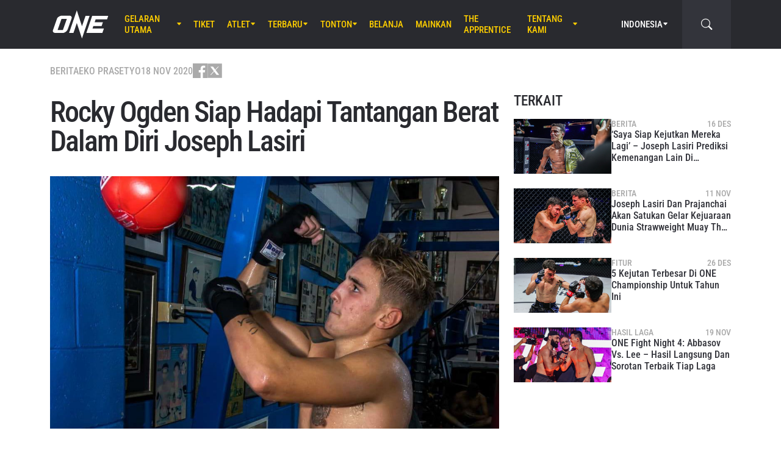

--- FILE ---
content_type: text/html; charset=UTF-8
request_url: https://www.onefc.com/id/news/rocky-ogden-siap-hadapi-tantangan-berat-dalam-diri-joseph-lasiri/
body_size: 21313
content:
<!DOCTYPE html>
<html lang="id">
    <head>
        <meta charset="UTF-8" />
        <meta name="viewport" content="width=device-width, initial-scale=1, shrink-to-fit=no" />
                        <title>Rocky Ogden Siap Hadapi Tantangan Berat Dalam Diri Joseph Lasiri - ONE Championship – The Home Of Martial Arts</title>

<!-- The SEO Framework by Sybre Waaijer -->
<meta name="robots" content="max-snippet:-1,max-image-preview:large,max-video-preview:-1" />
<link rel="canonical" href="https://www.onefc.com/id/news/rocky-ogden-siap-hadapi-tantangan-berat-dalam-diri-joseph-lasiri/" />
<meta name="description" content="Atlet Australia ini telah menempuh perjalanan luar biasa menuju laga pendukung utama di ONE: INSIDE THE MATRIX IV ini." />
<meta property="og:type" content="article" />
<meta property="og:locale" content="id_ID" />
<meta property="og:site_name" content="ONE Championship &#8211; The Home Of Martial Arts" />
<meta property="og:title" content="Rocky Ogden Siap Hadapi Tantangan Berat Dalam Diri Joseph Lasiri" />
<meta property="og:description" content="Atlet Australia ini telah menempuh perjalanan luar biasa menuju laga pendukung utama di ONE: INSIDE THE MATRIX IV ini." />
<meta property="og:url" content="https://www.onefc.com/id/news/rocky-ogden-siap-hadapi-tantangan-berat-dalam-diri-joseph-lasiri/" />
<meta property="og:image" content="https://cdn.onefc.com/wp-content/uploads/sites/4/2020/02/Rocky-Ogden-image1.jpg" />
<meta property="og:image:width" content="1080" />
<meta property="og:image:height" content="720" />
<meta property="og:image:alt" content="Lachy Rocky Ogden" />
<meta property="article:published_time" content="2020-11-18T16:41:35+00:00" />
<meta property="article:modified_time" content="2020-11-18T16:10:26+00:00" />
<meta property="article:publisher" content="https://www.facebook.com/ONEChampionship" />
<meta name="twitter:card" content="summary_large_image" />
<meta name="twitter:title" content="Rocky Ogden Siap Hadapi Tantangan Berat Dalam Diri Joseph Lasiri" />
<meta name="twitter:description" content="Atlet Australia ini telah menempuh perjalanan luar biasa menuju laga pendukung utama di ONE: INSIDE THE MATRIX IV ini." />
<meta name="twitter:image" content="https://cdn.onefc.com/wp-content/uploads/sites/4/2020/02/Rocky-Ogden-image1.jpg" />
<meta name="twitter:image:alt" content="Lachy Rocky Ogden" />
<script type="application/ld+json">{"@context":"https://schema.org","@graph":[{"@type":"WebSite","@id":"https://www.onefc.com/id/#/schema/WebSite","url":"https://www.onefc.com/id/","name":"ONE Championship – The Home Of Martial Arts","description":"The Home Of Martial Arts","inLanguage":"id","potentialAction":{"@type":"SearchAction","target":{"@type":"EntryPoint","urlTemplate":"https://www.onefc.com/id/search/{search_term_string}/"},"query-input":"required name=search_term_string"},"publisher":{"@type":"Organization","@id":"https://www.onefc.com/id/#/schema/Organization","name":"ONE Championship – The Home Of Martial Arts","url":"https://www.onefc.com/id/","logo":{"@type":"ImageObject","url":"https://cdn.onefc.com/wp-content/uploads/sites/4/2020/01/ONE_logo-1024-w.png","contentUrl":"https://cdn.onefc.com/wp-content/uploads/sites/4/2020/01/ONE_logo-1024-w.png","width":1024,"height":1024}}},{"@type":"WebPage","@id":"https://www.onefc.com/id/news/rocky-ogden-siap-hadapi-tantangan-berat-dalam-diri-joseph-lasiri/","url":"https://www.onefc.com/id/news/rocky-ogden-siap-hadapi-tantangan-berat-dalam-diri-joseph-lasiri/","name":"Rocky Ogden Siap Hadapi Tantangan Berat Dalam Diri Joseph Lasiri - ONE Championship – The Home Of Martial Arts","description":"Atlet Australia ini telah menempuh perjalanan luar biasa menuju laga pendukung utama di ONE: INSIDE THE MATRIX IV ini.","inLanguage":"id","isPartOf":{"@id":"https://www.onefc.com/id/#/schema/WebSite"},"breadcrumb":{"@type":"BreadcrumbList","@id":"https://www.onefc.com/id/#/schema/BreadcrumbList","itemListElement":[{"@type":"ListItem","position":1,"item":"https://www.onefc.com/id/","name":"ONE Championship – The Home Of Martial Arts"},{"@type":"ListItem","position":2,"item":"https://www.onefc.com/id/category/news/","name":"Berita"},{"@type":"ListItem","position":3,"name":"Rocky Ogden Siap Hadapi Tantangan Berat Dalam Diri Joseph Lasiri"}]},"potentialAction":{"@type":"ReadAction","target":"https://www.onefc.com/id/news/rocky-ogden-siap-hadapi-tantangan-berat-dalam-diri-joseph-lasiri/"},"datePublished":"2020-11-18T16:41:35+00:00","dateModified":"2020-11-18T16:10:26+00:00","author":{"@type":"Person","@id":"https://www.onefc.com/id/#/schema/Person/674ab89a003d00f09e4550ccfb25e807","name":"Eko Prasetyo","description":"Country Editor untuk Indonesia ini menjalankan kebijakan editorial ONE, mendukung tiap inisiatif organisasi, mendedikasikan waktunya dengan para atlet legendaris dunia, serta melakukan apapun yang memacu adrenalinnya di waktu luang."}}]}</script>
<script type="application/ld+json">{"@context":"https://schema.org","@type":"NewsArticle","mainEntityOfPage":{"@type":"WebPage","@id":"https://www.onefc.com/id/news/rocky-ogden-siap-hadapi-tantangan-berat-dalam-diri-joseph-lasiri/"},"headline":"Rocky Ogden Siap Hadapi Tantangan Berat Dalam Diri Joseph Lasiri","image":{"@type":"ImageObject","url":"https://cdn.onefc.com/wp-content/uploads/sites/4/2020/02/Rocky-Ogden-image1.jpg","width":1080,"height":720},"datePublished":"2020-11-18T16:41:35+00:00","dateModified":"2020-11-18T16:10:26+00:00","author":{"@type":"Person","name":"Eko Prasetyo","url":"https://www.onefc.com/id/author/e-prasetyo/"},"publisher":{"@type":"Organization","name":"ONE Championship &#8211; The Home Of Martial Arts","logo":{"@type":"ImageObject","url":"https://cdn.onefc.com/wp-content/uploads/sites/4/2020/01/ONE_logo-1024-w-60x60.png","width":60,"height":60}},"description":"Atlet Australia ini telah menempuh perjalanan luar biasa menuju laga pendukung utama di ONE: INSIDE THE MATRIX IV ini."}</script>
<!-- / The SEO Framework by Sybre Waaijer | 11.60ms meta | 0.51ms boot -->

<link rel='dns-prefetch' href='//fonts.googleapis.com' />
<link rel='stylesheet' id='external-googlefonts-css' href='https://fonts.googleapis.com/css?family=Roboto:400|Roboto+Condensed:300,400,700' type='text/css' media='all' />
<link rel='stylesheet' id='external-bootstrap-css' href='https://cdn.onefc.com/wp-content/themes/onefc/3rd/bootstrap/bootstrap.min.css?ver=5.1.3' type='text/css' media='all' />
<link rel='stylesheet' id='external-bootstrap-icons-css' href='https://cdn.onefc.com/wp-content/themes/onefc/3rd/bootstrap-icons/bootstrap-icons.css?ver=1.8.1' type='text/css' media='all' />
<link rel='stylesheet' id='merged-style-css' href='https://cdn.onefc.com/wp-content/themes/onefc/assets/style-6e0b7b52115e06b861311f14db32ab70-1769179668.min.css' type='text/css' media='all' />
<script type="text/javascript" src="https://cdn.onefc.com/wp-content/themes/onefc/3rd/cookie/cookie.min.js?ver=1.4.2" id="external-cookie-js"></script>
<script type="text/javascript" src="https://cdn.onefc.com/wp-content/themes/onefc/3rd/bootstrap/bootstrap.min.js?ver=5.1.3" id="external-bootstrap-js"></script>
                                <script>
                            window.dataLayer = window.dataLayer || [];
                            dataLayer.push({"taxonomies":"Berita, Muay Thai, Inside The Matrix IV, Joseph Lasiri, Rocky Ogden"});
                        </script>
                                <script>(function(w,d,s,l,i){w[l]=w[l]||[];w[l].push({'gtm.start':
            new Date().getTime(),event:'gtm.js'});var f=d.getElementsByTagName(s)[0],
            j=d.createElement(s),dl=l!='dataLayer'?'&l='+l:'';j.async=true;j.src=
            'https://www.googletagmanager.com/gtm.js?id='+i+dl;f.parentNode.insertBefore(j,f);
            })(window,document,'script','dataLayer','GTM-T48TBM2');</script>
                    <style id='global-styles-inline-css' type='text/css'>
:root{--wp--preset--aspect-ratio--square: 1;--wp--preset--aspect-ratio--4-3: 4/3;--wp--preset--aspect-ratio--3-4: 3/4;--wp--preset--aspect-ratio--3-2: 3/2;--wp--preset--aspect-ratio--2-3: 2/3;--wp--preset--aspect-ratio--16-9: 16/9;--wp--preset--aspect-ratio--9-16: 9/16;--wp--preset--color--black: #000000;--wp--preset--color--cyan-bluish-gray: #abb8c3;--wp--preset--color--white: #ffffff;--wp--preset--color--pale-pink: #f78da7;--wp--preset--color--vivid-red: #cf2e2e;--wp--preset--color--luminous-vivid-orange: #ff6900;--wp--preset--color--luminous-vivid-amber: #fcb900;--wp--preset--color--light-green-cyan: #7bdcb5;--wp--preset--color--vivid-green-cyan: #00d084;--wp--preset--color--pale-cyan-blue: #8ed1fc;--wp--preset--color--vivid-cyan-blue: #0693e3;--wp--preset--color--vivid-purple: #9b51e0;--wp--preset--gradient--vivid-cyan-blue-to-vivid-purple: linear-gradient(135deg,rgb(6,147,227) 0%,rgb(155,81,224) 100%);--wp--preset--gradient--light-green-cyan-to-vivid-green-cyan: linear-gradient(135deg,rgb(122,220,180) 0%,rgb(0,208,130) 100%);--wp--preset--gradient--luminous-vivid-amber-to-luminous-vivid-orange: linear-gradient(135deg,rgb(252,185,0) 0%,rgb(255,105,0) 100%);--wp--preset--gradient--luminous-vivid-orange-to-vivid-red: linear-gradient(135deg,rgb(255,105,0) 0%,rgb(207,46,46) 100%);--wp--preset--gradient--very-light-gray-to-cyan-bluish-gray: linear-gradient(135deg,rgb(238,238,238) 0%,rgb(169,184,195) 100%);--wp--preset--gradient--cool-to-warm-spectrum: linear-gradient(135deg,rgb(74,234,220) 0%,rgb(151,120,209) 20%,rgb(207,42,186) 40%,rgb(238,44,130) 60%,rgb(251,105,98) 80%,rgb(254,248,76) 100%);--wp--preset--gradient--blush-light-purple: linear-gradient(135deg,rgb(255,206,236) 0%,rgb(152,150,240) 100%);--wp--preset--gradient--blush-bordeaux: linear-gradient(135deg,rgb(254,205,165) 0%,rgb(254,45,45) 50%,rgb(107,0,62) 100%);--wp--preset--gradient--luminous-dusk: linear-gradient(135deg,rgb(255,203,112) 0%,rgb(199,81,192) 50%,rgb(65,88,208) 100%);--wp--preset--gradient--pale-ocean: linear-gradient(135deg,rgb(255,245,203) 0%,rgb(182,227,212) 50%,rgb(51,167,181) 100%);--wp--preset--gradient--electric-grass: linear-gradient(135deg,rgb(202,248,128) 0%,rgb(113,206,126) 100%);--wp--preset--gradient--midnight: linear-gradient(135deg,rgb(2,3,129) 0%,rgb(40,116,252) 100%);--wp--preset--font-size--small: 13px;--wp--preset--font-size--medium: 20px;--wp--preset--font-size--large: 36px;--wp--preset--font-size--x-large: 42px;--wp--preset--spacing--20: 0.44rem;--wp--preset--spacing--30: 0.67rem;--wp--preset--spacing--40: 1rem;--wp--preset--spacing--50: 1.5rem;--wp--preset--spacing--60: 2.25rem;--wp--preset--spacing--70: 3.38rem;--wp--preset--spacing--80: 5.06rem;--wp--preset--shadow--natural: 6px 6px 9px rgba(0, 0, 0, 0.2);--wp--preset--shadow--deep: 12px 12px 50px rgba(0, 0, 0, 0.4);--wp--preset--shadow--sharp: 6px 6px 0px rgba(0, 0, 0, 0.2);--wp--preset--shadow--outlined: 6px 6px 0px -3px rgb(255, 255, 255), 6px 6px rgb(0, 0, 0);--wp--preset--shadow--crisp: 6px 6px 0px rgb(0, 0, 0);}:where(.is-layout-flex){gap: 0.5em;}:where(.is-layout-grid){gap: 0.5em;}body .is-layout-flex{display: flex;}.is-layout-flex{flex-wrap: wrap;align-items: center;}.is-layout-flex > :is(*, div){margin: 0;}body .is-layout-grid{display: grid;}.is-layout-grid > :is(*, div){margin: 0;}:where(.wp-block-columns.is-layout-flex){gap: 2em;}:where(.wp-block-columns.is-layout-grid){gap: 2em;}:where(.wp-block-post-template.is-layout-flex){gap: 1.25em;}:where(.wp-block-post-template.is-layout-grid){gap: 1.25em;}.has-black-color{color: var(--wp--preset--color--black) !important;}.has-cyan-bluish-gray-color{color: var(--wp--preset--color--cyan-bluish-gray) !important;}.has-white-color{color: var(--wp--preset--color--white) !important;}.has-pale-pink-color{color: var(--wp--preset--color--pale-pink) !important;}.has-vivid-red-color{color: var(--wp--preset--color--vivid-red) !important;}.has-luminous-vivid-orange-color{color: var(--wp--preset--color--luminous-vivid-orange) !important;}.has-luminous-vivid-amber-color{color: var(--wp--preset--color--luminous-vivid-amber) !important;}.has-light-green-cyan-color{color: var(--wp--preset--color--light-green-cyan) !important;}.has-vivid-green-cyan-color{color: var(--wp--preset--color--vivid-green-cyan) !important;}.has-pale-cyan-blue-color{color: var(--wp--preset--color--pale-cyan-blue) !important;}.has-vivid-cyan-blue-color{color: var(--wp--preset--color--vivid-cyan-blue) !important;}.has-vivid-purple-color{color: var(--wp--preset--color--vivid-purple) !important;}.has-black-background-color{background-color: var(--wp--preset--color--black) !important;}.has-cyan-bluish-gray-background-color{background-color: var(--wp--preset--color--cyan-bluish-gray) !important;}.has-white-background-color{background-color: var(--wp--preset--color--white) !important;}.has-pale-pink-background-color{background-color: var(--wp--preset--color--pale-pink) !important;}.has-vivid-red-background-color{background-color: var(--wp--preset--color--vivid-red) !important;}.has-luminous-vivid-orange-background-color{background-color: var(--wp--preset--color--luminous-vivid-orange) !important;}.has-luminous-vivid-amber-background-color{background-color: var(--wp--preset--color--luminous-vivid-amber) !important;}.has-light-green-cyan-background-color{background-color: var(--wp--preset--color--light-green-cyan) !important;}.has-vivid-green-cyan-background-color{background-color: var(--wp--preset--color--vivid-green-cyan) !important;}.has-pale-cyan-blue-background-color{background-color: var(--wp--preset--color--pale-cyan-blue) !important;}.has-vivid-cyan-blue-background-color{background-color: var(--wp--preset--color--vivid-cyan-blue) !important;}.has-vivid-purple-background-color{background-color: var(--wp--preset--color--vivid-purple) !important;}.has-black-border-color{border-color: var(--wp--preset--color--black) !important;}.has-cyan-bluish-gray-border-color{border-color: var(--wp--preset--color--cyan-bluish-gray) !important;}.has-white-border-color{border-color: var(--wp--preset--color--white) !important;}.has-pale-pink-border-color{border-color: var(--wp--preset--color--pale-pink) !important;}.has-vivid-red-border-color{border-color: var(--wp--preset--color--vivid-red) !important;}.has-luminous-vivid-orange-border-color{border-color: var(--wp--preset--color--luminous-vivid-orange) !important;}.has-luminous-vivid-amber-border-color{border-color: var(--wp--preset--color--luminous-vivid-amber) !important;}.has-light-green-cyan-border-color{border-color: var(--wp--preset--color--light-green-cyan) !important;}.has-vivid-green-cyan-border-color{border-color: var(--wp--preset--color--vivid-green-cyan) !important;}.has-pale-cyan-blue-border-color{border-color: var(--wp--preset--color--pale-cyan-blue) !important;}.has-vivid-cyan-blue-border-color{border-color: var(--wp--preset--color--vivid-cyan-blue) !important;}.has-vivid-purple-border-color{border-color: var(--wp--preset--color--vivid-purple) !important;}.has-vivid-cyan-blue-to-vivid-purple-gradient-background{background: var(--wp--preset--gradient--vivid-cyan-blue-to-vivid-purple) !important;}.has-light-green-cyan-to-vivid-green-cyan-gradient-background{background: var(--wp--preset--gradient--light-green-cyan-to-vivid-green-cyan) !important;}.has-luminous-vivid-amber-to-luminous-vivid-orange-gradient-background{background: var(--wp--preset--gradient--luminous-vivid-amber-to-luminous-vivid-orange) !important;}.has-luminous-vivid-orange-to-vivid-red-gradient-background{background: var(--wp--preset--gradient--luminous-vivid-orange-to-vivid-red) !important;}.has-very-light-gray-to-cyan-bluish-gray-gradient-background{background: var(--wp--preset--gradient--very-light-gray-to-cyan-bluish-gray) !important;}.has-cool-to-warm-spectrum-gradient-background{background: var(--wp--preset--gradient--cool-to-warm-spectrum) !important;}.has-blush-light-purple-gradient-background{background: var(--wp--preset--gradient--blush-light-purple) !important;}.has-blush-bordeaux-gradient-background{background: var(--wp--preset--gradient--blush-bordeaux) !important;}.has-luminous-dusk-gradient-background{background: var(--wp--preset--gradient--luminous-dusk) !important;}.has-pale-ocean-gradient-background{background: var(--wp--preset--gradient--pale-ocean) !important;}.has-electric-grass-gradient-background{background: var(--wp--preset--gradient--electric-grass) !important;}.has-midnight-gradient-background{background: var(--wp--preset--gradient--midnight) !important;}.has-small-font-size{font-size: var(--wp--preset--font-size--small) !important;}.has-medium-font-size{font-size: var(--wp--preset--font-size--medium) !important;}.has-large-font-size{font-size: var(--wp--preset--font-size--large) !important;}.has-x-large-font-size{font-size: var(--wp--preset--font-size--x-large) !important;}
/*# sourceURL=global-styles-inline-css */
</style>
</head>

    
    <body class="wp-singular post-template-default single single-post postid-251485 single-format-standard wp-theme-onefc" >

                    <nav id="site-navbar">

    <div class="container main-menu">
        <div class="brand-logo">
            <a href="https://www.onefc.com/id">
                <svg width="732" height="380" viewBox="0 0 732 380">
    <path d="M317.4,8l67.4,206.4l46.7-135.5h52.9l-99.8,293.4l-67.2-199.7l-43.6,128.4h-57.1L317.4,8z M189,270.9
        c-4.4,5.6-9.3,10.6-14.9,15c-5.5,4.4-11.6,8-18.1,10.8c-6.5,2.8-13.1,4.2-19.7,4.2H37.7c-6.1,0-11.5-1-16.2-2.9
        c-4.7-1.9-8.5-4.6-11.4-8c-2.9-3.4-4.6-7.4-5.2-12.1c-0.6-4.6,0.3-9.8,2.6-15.4l51.8-147.1c2.5-6.1,6.3-11.5,11.5-16.3
        C76,94.3,81.7,90.3,88,86.8c6.2-3.4,12.8-6,19.6-7.9c6.8-1.8,13.1-2.7,18.9-2.7h92.2c6.3,0,11.9,1,16.5,3.1c4.7,2.1,8.3,4.9,11,8.6
        c2.6,3.7,4.2,7.9,4.7,12.8c0.5,4.9-0.4,10.1-2.8,15.7l-48.9,137.2C196.8,259.6,193.4,265.3,189,270.9z M187.4,118.9h-69.7
        L67.3,262.7h69L187.4,118.9z M517.9,78.9h209.3L712,123.8H563.2L549.8,163l107.8-0.1l-16.9,49H532.9l-10.8,31.6l148.5-0.1l-19.6,57
        H442.1L517.9,78.9z"/>
</svg>
            </a>
        </div>
        <ul id="primary-menu" class="menu"><li id="menu-item-207589" class="menu-item menu-item-type-post_type_archive menu-item-object-event menu-item-has-children menu-item-207589"><a href="https://www.onefc.com/id/events/">Gelaran Utama</a>
<ul class="sub-menu">
	<li id="menu-item-322607" class="menu-item menu-item-type-post_type_archive menu-item-object-event menu-item-322607"><a href="https://www.onefc.com/id/events/">Seluruh Gelaran</a></li>
	<li id="menu-item-322608" class="menu-item menu-item-type-custom menu-item-object-custom menu-item-322608"><a href="https://www.onefc.com/id/events/#upcoming">Gelaran Mendatang</a></li>
	<li id="menu-item-322609" class="menu-item menu-item-type-custom menu-item-object-custom menu-item-322609"><a href="https://www.onefc.com/id/events/#past">Gelaran Sebelumnya</a></li>
</ul>
</li>
<li id="menu-item-322606" class="menu-item menu-item-type-post_type menu-item-object-page menu-item-322606"><a href="https://www.onefc.com/id/tickets/">Tiket</a></li>
<li id="menu-item-205633" class="menu-item menu-item-type-custom menu-item-object-custom menu-item-has-children menu-item-205633"><a href="/id/world-champions/">Atlet</a>
<ul class="sub-menu">
	<li id="menu-item-200245" class="menu-item menu-item-type-post_type_archive menu-item-object-athlete menu-item-200245"><a href="https://www.onefc.com/id/athletes/">Seluruh Atlet</a></li>
	<li id="menu-item-205632" class="menu-item menu-item-type-custom menu-item-object-custom menu-item-205632"><a href="/id/world-champions/">Juara Dunia</a></li>
	<li id="menu-item-219812" class="menu-item menu-item-type-custom menu-item-object-custom menu-item-219812"><a href="/id/world-grand-prix-champions/">Juara World Grand Prix</a></li>
	<li id="menu-item-417538" class="menu-item menu-item-type-post_type menu-item-object-page menu-item-417538"><a href="https://www.onefc.com/id/peringkat-atlet/">Peringkat Atlet</a></li>
</ul>
</li>
<li id="menu-item-144046" class="menu-item menu-item-type-post_type menu-item-object-page current_page_parent menu-item-has-children menu-item-144046"><a href="https://www.onefc.com/id/latest/">Terbaru</a>
<ul class="sub-menu">
	<li id="menu-item-336794" class="menu-item menu-item-type-custom menu-item-object-custom menu-item-336794"><a href="https://onefc.com/id/latest/">Berita Terbaru</a></li>
	<li id="menu-item-200974" class="menu-item menu-item-type-taxonomy menu-item-object-category current-post-ancestor current-menu-parent current-post-parent menu-item-200974"><a href="https://www.onefc.com/id/category/news/">Berita</a></li>
	<li id="menu-item-200973" class="menu-item menu-item-type-taxonomy menu-item-object-category menu-item-200973"><a href="https://www.onefc.com/id/category/features/">Fitur</a></li>
	<li id="menu-item-200975" class="menu-item menu-item-type-taxonomy menu-item-object-category menu-item-200975"><a href="https://www.onefc.com/id/category/lifestyle/">Gaya Hidup</a></li>
	<li id="menu-item-330624" class="menu-item menu-item-type-taxonomy menu-item-object-category menu-item-330624"><a href="https://www.onefc.com/id/category/social-media/">Media Sosial</a></li>
	<li id="menu-item-201652" class="menu-item menu-item-type-taxonomy menu-item-object-category menu-item-201652"><a href="https://www.onefc.com/id/category/opinion/">Opini</a></li>
	<li id="menu-item-330625" class="menu-item menu-item-type-taxonomy menu-item-object-category menu-item-330625"><a href="https://www.onefc.com/id/category/advice/">Tips Dan Trik</a></li>
	<li id="menu-item-200976" class="menu-item menu-item-type-taxonomy menu-item-object-category menu-item-200976"><a href="https://www.onefc.com/id/category/press-releases/">Siaran Pers</a></li>
	<li id="menu-item-205791" class="menu-item menu-item-type-taxonomy menu-item-object-category menu-item-205791"><a href="https://www.onefc.com/id/category/live-results/">Hasil Laga</a></li>
	<li id="menu-item-336795" class="menu-item menu-item-type-custom menu-item-object-custom menu-item-336795"><a href="https://www.onefc.com/inmedia/">ONE Di Media</a></li>
</ul>
</li>
<li id="menu-item-207612" class="menu-item menu-item-type-post_type_archive menu-item-object-video menu-item-has-children menu-item-207612"><a href="https://www.onefc.com/id/videos/">Tonton</a>
<ul class="sub-menu">
	<li id="menu-item-336797" class="menu-item menu-item-type-custom menu-item-object-custom menu-item-336797"><a href="https://www.onefc.com/id/videos/">Semua Video</a></li>
	<li id="menu-item-336799" class="menu-item menu-item-type-custom menu-item-object-custom menu-item-336799"><a target="_blank" href="https://watch.onefc.com/">ONE Fight Night [Regional]</a></li>
	<li id="menu-item-336800" class="menu-item menu-item-type-custom menu-item-object-custom menu-item-336800"><a target="_blank" href="https://watch.onefc.com/">ONE Friday Fights [Regional]</a></li>
	<li id="menu-item-207613" class="menu-item menu-item-type-taxonomy menu-item-object-video_playlist menu-item-207613"><a href="https://www.onefc.com/id/playlists/highlights/">Sorotan Utama</a></li>
	<li id="menu-item-336798" class="menu-item menu-item-type-custom menu-item-object-custom menu-item-336798"><a href="https://www.onefc.com/id/playlists/features/">Fitur</a></li>
</ul>
</li>
<li id="menu-item-144057" class="menu-item menu-item-type-custom menu-item-object-custom menu-item-144057"><a target="_blank" href="https://shop.onechampionship.id/en/">Belanja</a></li>
<li id="menu-item-336796" class="menu-item menu-item-type-custom menu-item-object-custom menu-item-336796"><a href="https://games.onefc.com/?utm_source=one_web&#038;utm_medium=menu">Mainkan</a></li>
<li id="menu-item-259016" class="menu-item menu-item-type-custom menu-item-object-custom menu-item-259016"><a target="_blank" href="https://www.onefc.com/TheApprentice/">The Apprentice</a></li>
<li id="menu-item-144049" class="menu-item menu-item-type-post_type menu-item-object-page menu-item-has-children menu-item-144049"><a href="https://www.onefc.com/id/about-us/">Tentang Kami</a>
<ul class="sub-menu">
	<li id="menu-item-330631" class="menu-item menu-item-type-post_type menu-item-object-page menu-item-330631"><a href="https://www.onefc.com/id/one-championship/">ONE Championship</a></li>
	<li id="menu-item-322335" class="menu-item menu-item-type-custom menu-item-object-custom menu-item-322335"><a href="https://groupone-holdings.com/id/">Group ONE Holdings</a></li>
	<li id="menu-item-335480" class="menu-item menu-item-type-custom menu-item-object-custom menu-item-335480"><a href="https://groupone-holdings.com/id/#senior-leadership">Kepemimpinan Senior</a></li>
	<li id="menu-item-335481" class="menu-item menu-item-type-custom menu-item-object-custom menu-item-335481"><a href="https://groupone-holdings.com/id/#board-of-directors">Dewan Direktur</a></li>
	<li id="menu-item-330633" class="menu-item menu-item-type-post_type menu-item-object-page menu-item-330633"><a href="https://www.onefc.com/id/martial-arts/">Seni Bela Diri</a></li>
	<li id="menu-item-330623" class="menu-item menu-item-type-post_type menu-item-object-page menu-item-330623"><a href="https://www.onefc.com/id/shows/">Gelaran ONE</a></li>
	<li id="menu-item-330632" class="menu-item menu-item-type-custom menu-item-object-custom menu-item-330632"><a href="https://www.oneesports.gg/">ONE Esports</a></li>
	<li id="menu-item-144056" class="menu-item menu-item-type-post_type menu-item-object-page menu-item-144056"><a href="https://www.onefc.com/id/global-citizen/">Global Citizen</a></li>
	<li id="menu-item-144050" class="menu-item menu-item-type-post_type menu-item-object-page menu-item-144050"><a href="https://www.onefc.com/id/contact-us/">Hubungi Kami</a></li>
</ul>
</li>
</ul>
<template id="events-upcoming">
    <ul class="sub-menu">
        <li class="menu-item menu-item-card">
    <a href="https://www.onefc.com/id/events/one-friday-fights-140/">
        <div>
            <img width="1800" height="1200" src="https://cdn.onefc.com/wp-content/uploads/sites/4/2025/12/260130-BKK-OFF140-1800x1200px.jpg" class="attachment- size- wp-post-image" alt="260130 BKK OFF140 1800x1200px" sizes="160px" decoding="async" fetchpriority="high" srcset="https://cdn.onefc.com/wp-content/uploads/sites/4/2025/12/260130-BKK-OFF140-1800x1200px.jpg 1800w, https://cdn.onefc.com/wp-content/uploads/sites/4/2025/12/260130-BKK-OFF140-1800x1200px-600x400.jpg 600w, https://cdn.onefc.com/wp-content/uploads/sites/4/2025/12/260130-BKK-OFF140-1800x1200px-1200x800.jpg 1200w, https://cdn.onefc.com/wp-content/uploads/sites/4/2025/12/260130-BKK-OFF140-1800x1200px-768x512.jpg 768w, https://cdn.onefc.com/wp-content/uploads/sites/4/2025/12/260130-BKK-OFF140-1800x1200px-1536x1024.jpg 1536w, https://cdn.onefc.com/wp-content/uploads/sites/4/2025/12/260130-BKK-OFF140-1800x1200px-300x200.jpg 300w" />        </div>
        <div>
                            <div class="desc">
                    <div class="datetime"
                        data-timestamp="1769772600"
                        data-pattern="M j (D) G:i T"
                    ></div>
                    <div class="location">Lumpinee Stadium, Bangkok</div>
                </div>
                        <span class="title">ONE Friday Fights 140</span>
        </div>
    </a>
</li>
<li class="menu-item menu-item-card">
    <a href="https://www.onefc.com/id/events/one-friday-fights-141/">
        <div>
            <img width="1800" height="1200" src="https://cdn.onefc.com/wp-content/uploads/sites/4/2025/12/OFF-event-generic-1800x1200px-1.jpg" class="attachment- size- wp-post-image" alt="OFF event generic 1800x1200px 1" sizes="160px" decoding="async" srcset="https://cdn.onefc.com/wp-content/uploads/sites/4/2025/12/OFF-event-generic-1800x1200px-1.jpg 1800w, https://cdn.onefc.com/wp-content/uploads/sites/4/2025/12/OFF-event-generic-1800x1200px-1-600x400.jpg 600w, https://cdn.onefc.com/wp-content/uploads/sites/4/2025/12/OFF-event-generic-1800x1200px-1-1200x800.jpg 1200w, https://cdn.onefc.com/wp-content/uploads/sites/4/2025/12/OFF-event-generic-1800x1200px-1-768x512.jpg 768w, https://cdn.onefc.com/wp-content/uploads/sites/4/2025/12/OFF-event-generic-1800x1200px-1-1536x1024.jpg 1536w, https://cdn.onefc.com/wp-content/uploads/sites/4/2025/12/OFF-event-generic-1800x1200px-1-300x200.jpg 300w" />        </div>
        <div>
                            <div class="desc">
                    <div class="datetime"
                        data-timestamp="1770377400"
                        data-pattern="M j (D) G:i T"
                    ></div>
                    <div class="location">Lumpinee Stadium, Bangkok</div>
                </div>
                        <span class="title">ONE Friday Fights 141</span>
        </div>
    </a>
</li>
    </ul>
</template>

<script>
    document.addEventListener('DOMContentLoaded', () => {
        const eventsItem = document.querySelector('#primary-menu .menu-item.menu-item-type-post_type_archive.menu-item-object-event');
        const eventsUpcomingTemplate = document.querySelector('#events-upcoming');

        if (!eventsItem ||
            !eventsUpcomingTemplate ||
            !eventsUpcomingTemplate.content ||
            !eventsUpcomingTemplate.content.querySelector('ul.sub-menu')) {
            return;
        }

        eventsItem.classList.add('menu-item-has-children');
        const eventsSubmenu = eventsItem.querySelector('ul.sub-menu');
        if (eventsSubmenu) {
            // submenu exists, prefix items from "sub-menu"
            const eventsUpcomingListItems = eventsUpcomingTemplate.content.querySelectorAll('ul.sub-menu > li');
            eventsSubmenu.prepend(...eventsUpcomingListItems);
        } else {
            // no submenu, append full template content
            eventsItem.appendChild(eventsUpcomingTemplate.content);
        }

        siteContentUpdated();
    });
</script>
        
<ul id="language-menu" class="menu">
    <li class="menu-item menu-item-has-children">
            <a href="https://www.onefc.com/id/"
        hreflang="id"
        target=""
    >
        Indonesia    </a>
        <ul class="sub-menu">
                            <li class="menu-item">    <a href="https://www.onefc.com"
        hreflang="en"
        target=""
    >
        English    </a>
</li>
                            <li class="menu-item">    <a href="https://www.onefc.com/cn/"
        hreflang="zh"
        target=""
    >
        简体中文    </a>
</li>
                            <li class="menu-item">    <a href="https://www.onefc.com/jp/"
        hreflang="ja"
        target=""
    >
        日本語    </a>
</li>
                            <li class="menu-item">    <a href="https://www.onefc.com/th/"
        hreflang="th"
        target=""
    >
        ไทย    </a>
</li>
                            <li class="menu-item">    <a href="https://www.onefc.com/in/"
        hreflang="hi"
        target=""
    >
        हिन्दी    </a>
</li>
                            <li class="menu-item">    <a href="https://www.onefc.com/ar/"
        hreflang="ar"
        target=""
    >
        العربية    </a>
</li>
                    </ul>
    </li>
</ul>

<script>
    document.addEventListener('DOMContentLoaded', () => {
        cookie.defaults.path = '/';
        cookie.defaults.expires = '1801064716';
        cookie.defaults.sameSite = 'Lax';

        document.querySelectorAll('#language-menu a').forEach(link => {
            link.addEventListener('click', () => {
                cookie.set('language', link.hreflang, { expires: 365 });
            });
        });

                                cookie.set('language', 'id', { expires: 365 });
            });
</script>
        <div id="searchbar">
    <form action="https://www.onefc.com/id" role="search">
        <input class="form-control" type="text" name="s" aria-label="search" placeholder="Cari" />
    </form>
    <a class="toggle" href="javascript:;">
        <i class="bi bi-search"></i>
    </a>
</div>

<script>
    document.addEventListener('DOMContentLoaded', () => {
        const mainMenu = document.querySelector('#site-navbar .main-menu');
        const bar = document.querySelector('#searchbar');
        const form = bar.querySelector('form');
        const menuFirstChild = document.querySelector('#primary-menu > li:first-child');

        function getFormOpenWidthValue() {
            const formRect = form.getBoundingClientRect();
            if (window.matchMedia('(max-width: 1199px)').matches) {
                const mainMenuRect = mainMenu.getBoundingClientRect();
                if (window.matchMedia('(max-width: 575px)').matches) {
                    return `${formRect.left - mainMenuRect.left}px`;
                } else {
                    return `calc(${formRect.left - mainMenuRect.left}px - .75rem)`;
                }
            } else {
                const menuFcRect = menuFirstChild.getBoundingClientRect();
                return `${formRect.left - menuFcRect.left}px`;
            }
        }

        function barToggleClick() {
            if (bar.classList.toggle('js-show')) {
                form.style.width = getFormOpenWidthValue();
                setTimeout(() => form.querySelector('input[type="text"]').focus());
            } else {
                form.style.width = '0';
            }
        }

        bar.querySelector('.toggle').addEventListener('click', barToggleClick);

        bar.querySelector('form input').addEventListener('keydown', event => {
            if (event.keyCode == 27) { // ESC key
                event.target.blur();
                barToggleClick();
            }
        });

        window.closeSiteNavbarSearchBar = () => {
            if (bar.classList.contains('js-show')) {
                barToggleClick();
            }
        };
    });
</script>
        <div class="mobile-toggle d-xl-none">
            <a href="javascript:;">
                <i class="icon-open bi bi-list"></i>
                <i class="icon-close bi bi-x"></i>
            </a>
        </div>
    </div>

    <div class="mobile-menu-popup">
    <div class="container">
        <ul id="primary-mobile-menu" class="my-3">
            <li class="menu-item">
                <a href="https://www.onefc.com/id">
                    Laman Utama                </a>
            </li>
        </ul>
        
<div class="icon-links-bar d-flex align-items-center flex-wrap gap-2 is-contrast gap-3 my-4">
                <a href="https://www.facebook.com/ONEChampionship/" target="_blank" rel="nofollow">
            <svg width="24" height="24" viewBox="4 4 24 24">
    <path d="M28 4H4V28H16.828V18.7187H13.704V15.0853H16.828V12.412C16.828 9.31333 18.7227 7.624 21.488 7.624C22.42 7.62133 23.3507 7.66933 24.2773 7.764V11.004H22.3733C20.8667 11.004 20.5733 11.716 20.5733 12.7667V15.08H24.1733L23.7053 18.7133H20.552V28H28V4Z" />
</svg>
        </a>
            <a href="https://twitter.com/onechampionship" target="_blank" rel="nofollow">
            <svg width="24" height="24" viewBox="0 0 256 256">
    <g transform="translate(1.4065934065934016 1.4065934065934016) scale(2.81 2.81)" >
        <path transform="matrix(1 0 0 1 0 0)" d="M 0 0 v 90 h 90 V 0 H 0 z M 56.032 70.504 L 41.054 50.477 L 22.516 70.504 h -4.765 L 38.925 47.63 L 17.884 19.496 h 16.217 L 47.895 37.94 l 17.072 -18.444 h 4.765 L 50.024 40.788 l 22.225 29.716 H 56.032 z" />
    </g>
</svg>
        </a>
            <a href="https://www.instagram.com/onechampionship/" target="_blank" rel="nofollow">
            <svg width="24" height="24" viewBox="4 4 24 24">
    <path d="M4 4V28H28V4H4ZM24 6.66667C24.736 6.66667 25.3333 7.264 25.3333 8C25.3333 8.736 24.736 9.33333 24 9.33333C23.264 9.33333 22.6667 8.736 22.6667 8C22.6667 7.264 23.264 6.66667 24 6.66667ZM16 9.33333C19.6813 9.33333 22.6667 12.3187 22.6667 16C22.6667 19.6813 19.6813 22.6667 16 22.6667C12.3187 22.6667 9.33333 19.6813 9.33333 16C9.33333 12.3187 12.3187 9.33333 16 9.33333ZM16 12C14.9391 12 13.9217 12.4214 13.1716 13.1716C12.4214 13.9217 12 14.9391 12 16C12 17.0609 12.4214 18.0783 13.1716 18.8284C13.9217 19.5786 14.9391 20 16 20C17.0609 20 18.0783 19.5786 18.8284 18.8284C19.5786 18.0783 20 17.0609 20 16C20 14.9391 19.5786 13.9217 18.8284 13.1716C18.0783 12.4214 17.0609 12 16 12Z" />
</svg>
        </a>
            <a href="https://www.youtube.com/onechampionship" target="_blank" rel="nofollow">
            <svg width="24" height="24" viewBox="4 4 24 24">
    <path fill-rule="evenodd" clip-rule="evenodd" d="M4 4H28V28H4V4ZM19.19 16L14 19V13L19.19 16ZM25.84 13.07C25.78 12.27 25.69 11.64 25.56 11.17C25.31 10.27 24.73 9.69 23.83 9.44C22.8 9.16 20.19 9 16 9L14.41 9.06C13.31 9.06 12.12 9.09 10.82 9.16C9.5 9.22 8.64 9.31 8.17 9.44C7.27 9.69 6.69 10.27 6.44 11.17C6.16 12.2 6 13.81 6 16L6.06 16.84C6.06 17.44 6.09 18.13 6.16 18.93C6.22 19.73 6.31 20.36 6.44 20.83C6.69 21.73 7.27 22.31 8.17 22.56C9.2 22.84 11.81 23 16 23L17.59 22.94C18.69 22.94 19.88 22.91 21.18 22.84C22.5 22.78 23.36 22.69 23.83 22.56C24.73 22.31 25.31 21.73 25.56 20.83C25.84 19.8 26 18.19 26 16L25.94 15.16C25.94 14.56 25.91 13.87 25.84 13.07Z" />
</svg>
        </a>
            <a href="https://www.weibo.com/onefc" target="_blank" rel="nofollow">
            <svg width="24" height="24" viewBox="4 4 24 24">
    <path fill-rule="evenodd" clip-rule="evenodd" d="M4 4H28V28H4V4ZM19.5963 8.11474C21.3846 7.73926 23.3226 8.28763 24.6362 9.72599C25.9493 11.1628 26.3046 13.1213 25.7436 14.8398V14.8424C25.6132 15.2394 25.1811 15.4569 24.779 15.3286C24.3754 15.1999 24.1552 14.7741 24.2856 14.3766V14.3761C24.685 13.1547 24.431 11.761 23.4992 10.7391C22.5648 9.71781 21.1883 9.32744 19.9157 9.59417C19.5018 9.6819 19.0945 9.42078 19.0067 9.01195C18.9185 8.60412 19.1823 8.20246 19.5958 8.11474H19.5963ZM8.01738 19.5274C8.23297 21.6742 11.0908 23.152 14.4021 22.8294C17.7128 22.5057 20.2221 20.5036 20.0082 18.3563C19.7926 16.21 16.9353 14.7322 13.6235 15.0558C10.3132 15.379 7.80235 17.3811 8.01738 19.5274ZM21.023 15.7029L21.0241 15.7032C22.1715 16.0546 23.4483 16.9041 23.4483 18.4015C23.4483 20.8796 19.83 24 14.3907 24C10.2416 24 6 22.0143 6 18.7482C6 17.0411 7.09549 15.0661 8.98199 13.202C11.5012 10.7151 14.4395 9.58244 15.5438 10.6741C16.031 11.1547 16.0788 11.9878 15.7651 12.9824C15.6068 13.4666 16.1996 13.2235 16.2388 13.2074C16.2402 13.2069 16.2408 13.2066 16.2408 13.2066C18.2769 12.3648 20.0534 12.315 20.7031 13.2317C21.0491 13.7195 21.0163 14.4044 20.6969 15.1974C20.549 15.5632 20.7416 15.62 21.023 15.7029ZM22.6185 11.5236C21.9791 10.8234 21.0359 10.5572 20.1642 10.7403C19.8079 10.8152 19.5804 11.1615 19.6578 11.5133C19.7331 11.8637 20.0837 12.0894 20.4385 12.013V12.014C20.8655 11.9247 21.3267 12.0545 21.6394 12.3956C21.9526 12.7383 22.0362 13.2051 21.9017 13.6144H21.9027C21.791 13.956 21.9806 14.3238 22.3265 14.4346C22.6735 14.5439 23.0448 14.3572 23.1565 14.015C23.4304 13.178 23.259 12.2239 22.6185 11.5236ZM14.012 19.1492C14.2131 19.2308 14.4691 19.1369 14.5844 18.9415C14.6951 18.7445 14.6234 18.5234 14.4234 18.4515C14.2266 18.3741 13.9809 18.4674 13.8656 18.6583C13.7529 18.8512 13.8147 19.0692 14.012 19.1492ZM12.0071 20.7717C12.5234 21.0041 13.209 20.783 13.53 20.2792C13.8437 19.7688 13.6786 19.1872 13.1597 18.9686C12.647 18.7562 11.9837 18.9743 11.6679 19.4646C11.348 19.9566 11.4981 20.5429 12.0071 20.7717ZM10.6919 18.45C11.376 17.0783 13.1571 16.3027 14.7325 16.708C16.3629 17.124 17.195 18.6434 16.5291 20.1192C15.8529 21.6279 13.9092 22.4327 12.2611 21.908C10.6691 21.4001 9.99485 19.8478 10.6919 18.45Z" />
</svg>
        </a>
    </div>
    </div>
</div>

<script>
    document.addEventListener('DOMContentLoaded', () => {
        const menu = document.querySelector('#primary-mobile-menu');

        setTimeout(() => {
            document.querySelectorAll('#primary-menu > *').forEach(e => {
                menu.appendChild(e.cloneNode(true));
            });

            menu.querySelectorAll('li.menu-item.menu-item-has-children').forEach(item => {
                const submenu = item.querySelector('.sub-menu');
                if (submenu) {
                    item.dataset.submenuHeight = 1 + Math.round(submenu.getBoundingClientRect().height);
                    item.querySelector('a').addEventListener('click', () => {
                        item.classList.toggle('is-open');
                        if (item.classList.contains('is-open')) {
                            submenu.setAttribute('style', `height: ${item.dataset.submenuHeight}px`);
                        } else {
                            submenu.removeAttribute('style');
                        }
                    })
                }
            });
        }, 200);

        function toggleClick() {
            document.body.classList.toggle('site-navbar-is-mobile-open');
            if (typeof window.closeSiteNavbarSearchBar == 'function') {
                window.closeSiteNavbarSearchBar();
            }
        }

        document.querySelector('#site-navbar .mobile-toggle a').addEventListener('click', toggleClick);
    });
</script>

</nav>

<script>
    document.addEventListener('DOMContentLoaded', () => {
        let prevWindowScrollY = window.scrollY;

        document.addEventListener('scroll', throttle(() => {
            const y = window.scrollY;

            if (y > 200 && y > prevWindowScrollY) {
                document.body.classList.add('site-navbar-is-away');
            } else {
                document.body.classList.remove('site-navbar-is-away');
            }

            prevWindowScrollY = y;
        }, 200));

        document.querySelectorAll('#site-navbar .menu-item.menu-item-has-children > a').forEach(e => {
            e.setAttribute('onclick', 'return false;');
        });

        document.querySelectorAll('#primary-menu .menu-item:not(.menu-item-has-children) > a[target=_blank]').forEach(e => {
            const menuItem = e.parentElement;
            menuItem.classList.add('menu-item-target-blank');
        });
    });
</script>
        
        <main id="site-main" class=" has-navbar">

<div class="container">
    <div class="row">
        <div class="col-12 col-lg-8">
            
<article class="article ">

    <div class="article-meta d-flex align-items-center flex-wrap my-3 my-md-4">
                                    
<a class="smart-link " href="https://www.onefc.com/id/category/news/">
        <span class="text ">
        Berita    </span>
</a>
                                        
<a class="smart-link " href="https://www.onefc.com/id/author/e-prasetyo/" rel="author">
        <span class="text ">
        Eko Prasetyo    </span>
</a>
                <div>
            18 Nov 2020        </div>
                            
<div class="icon-links-bar d-flex align-items-center flex-wrap gap-2 ">
                <a href="https://www.facebook.com/sharer.php?u=https%3A%2F%2Fwww.onefc.com%2Fid%2Fnews%2Frocky-ogden-siap-hadapi-tantangan-berat-dalam-diri-joseph-lasiri%2F" target="_blank" rel="nofollow">
            <svg width="24" height="24" viewBox="4 4 24 24">
    <path d="M28 4H4V28H16.828V18.7187H13.704V15.0853H16.828V12.412C16.828 9.31333 18.7227 7.624 21.488 7.624C22.42 7.62133 23.3507 7.66933 24.2773 7.764V11.004H22.3733C20.8667 11.004 20.5733 11.716 20.5733 12.7667V15.08H24.1733L23.7053 18.7133H20.552V28H28V4Z" />
</svg>
        </a>
            <a href="https://twitter.com/share?url=https%3A%2F%2Fwww.onefc.com%2Fid%2Fnews%2Frocky-ogden-siap-hadapi-tantangan-berat-dalam-diri-joseph-lasiri%2F&text=Rocky+Ogden+Siap+Hadapi+Tantangan+Berat+Dalam+Diri+Joseph+Lasiri&via=onechampionship" target="_blank" rel="nofollow">
            <svg width="24" height="24" viewBox="0 0 256 256">
    <g transform="translate(1.4065934065934016 1.4065934065934016) scale(2.81 2.81)" >
        <path transform="matrix(1 0 0 1 0 0)" d="M 0 0 v 90 h 90 V 0 H 0 z M 56.032 70.504 L 41.054 50.477 L 22.516 70.504 h -4.765 L 38.925 47.63 L 17.884 19.496 h 16.217 L 47.895 37.94 l 17.072 -18.444 h 4.765 L 50.024 40.788 l 22.225 29.716 H 56.032 z" />
    </g>
</svg>
        </a>
    </div>
            </div>

    <h1 class="article-title use-letter-spacing-hint-sm">
        Rocky Ogden Siap Hadapi Tantangan Berat Dalam Diri Joseph Lasiri    </h1>

            <div class="image ratio ratio-16x9 my-3 my-md-4">
            <img width="1080" height="720" src="https://cdn.onefc.com/wp-content/uploads/sites/4/2020/02/Rocky-Ogden-image1.jpg" class="attachment- size- wp-post-image" alt="Lachy Rocky Ogden" sizes="(max-width: 991px) 100vw, 1200px" decoding="async" srcset="https://cdn.onefc.com/wp-content/uploads/sites/4/2020/02/Rocky-Ogden-image1.jpg 1080w, https://cdn.onefc.com/wp-content/uploads/sites/4/2020/02/Rocky-Ogden-image1-600x400.jpg 600w, https://cdn.onefc.com/wp-content/uploads/sites/4/2020/02/Rocky-Ogden-image1-768x512.jpg 768w, https://cdn.onefc.com/wp-content/uploads/sites/4/2020/02/Rocky-Ogden-image1-300x200.jpg 300w" />        </div>
            
            <div class="editor-content my-3 my-md-4 mb-lg-5">
            <p class="p1"><span class="s1"><a href="https://www.onefc.com/id/athletes/lachy-ogden/">Rocky Ogden</a> tak pernah takut menghadapi tantangan apapun dalam kehidupannya – baik perpindahannya ke Thailand saat remaja atau melawan sang legenda <a href="https://www.onefc.com/id/athletes/sam-a-gaiyanghadao/">Sam-A Gaiyanghadao</a> demi gelar Juara Dunia ONE Strawweight Muay Thai <a href="https://www.onefc.com/id/news/sam-a-gaiyanghadao-dominasi-rocky-ogden-untuk-kembali-raih-emas/">dalam debutnya di rangkaian ONE Super Series</a>. </span></p>
<p class="p1"><span class="s1">Sepanjang perjalanannya, perwakilan Boonchu Gym ini selalu ingin mengembangkan dirinya dengan maju menghadapi tantangan. Ia akan mendapatkan kesempatan berikutnya untuk melakukan ini dalam laga catch weight 59 kilogram Muay Thai melawan <a href="https://www.onefc.com/id/athletes/joseph-lasiri/">Joseph “The Hurricane” Lasiri</a> di ajang <a href="https://www.onefc.com/id/events/inside-the-matrix-iv/">ONE: INSIDE THE MATRIX IV</a>, Jumat, 20 November ini.</span></p>
<p>Sebelum aksi berlangsung di ajang yang sebelumnya direkam di Singapura ini, mari kita lihat perjalanan pria asal Australia ini sebelum ia menjadi kompetitor kuat di atas panggung dunia hari ini.</p>
<h2 class="p1"><span class="s1">Masa Kecil Di Queensland</span></h2>
<p><img decoding="async" class="alignnone size-full wp-image-208605" src="https://cdn.onefc.com/wp-content/uploads/2020/02/Rocky-Ogden-ONE-KING-OF-THE-JUNGLE-DA-2834.jpg" alt="Australian Muay Thai athlete Rocky Ogden makes his ONE debut" width="1920" height="1278"></p>
<p class="p1"><span class="s1">Ogden terlahir di Redcliffe, Queensland, Australia, dimana ia bertumbuh besar di sana dengan orang tua dan ketiga kakaknya, Josh, Nathan dan Jaiden.</span></p>
<p class="p1"><span class="s1">Ayahnya, Gavin, memiliki bisnis pengecoran dan ibunya, Evon, bekerja sebagai staf administrasi di bagian UGD sebuah rumah sakit lokal. Meski sebuah keluarga dengan empat anak muda dapat sangat menyulitkan, mereka adalah unit yang sangat erat.</span></p>
<p class="p1"><span class="s1">“Saya mendapatkan keluarga yang bagus, kami selalu menjadi sangat dekat dan orang tua saya selalu mendukung saya sebisa mungkin,” kata Ogden.</span></p>
<p class="p1"><span class="s1">“Saya dan kakak-kakak saya memiliki selisih dua tahun, dan saya yang termuda, dan dalam beberapa waktu [hidup saya] penuh siksaan – mereka tidak pernah memberi hari yang mudah bagi saya – namun itu adalah masa kecil yang cukup normal dan kami masih sangat dekat.”</span></p>
<p class="p1"><span class="s1">Seperti saudara-saudaranya, anak termuda ini memiliki kesukaan akan olahraga yang memicu adrenalin. Dan sementara ia adalah murid yang pandai di sekolah, Ogden selalu tertarik dengan hal lainnya.</span></p>
<p class="p1"><span class="s1">“Saat saya muda, saya selalu menyukai skateboarding dan berselancar – hal-hal seperti itu. Semua dan apapun yang memiliki ketegangan tersendiri,” katanya. </span></p>
<p class="p1"><span class="s1">“Saya selalu menjadi murid yang baik. Saya akan melakukan kenakalan seperti anak-anak lain, namun tak pernah membolos atau apapun itu. Saya hanya mengetahui bahwa saya tak akan mengejar [pendidikan] itu.”</span></p>
<h2 class="p1"><span class="s1">Perjalanan Menuju Muay Thai</span></h2>
<p>https://www.instagram.com/p/-dh4pDKdfG/</p>
<p class="p1"><span class="s1">Alasan mengapa atlet dari Boonchu Gym ini tak pernah tertarik pada pendidikan adalah bahwa ia sangat terpincut oleh Muay Thai dan ingin berkarier di sana.</span></p>
<p class="p1"><span class="s1">Sang ayah membuat anak-anaknya memulai dalam disiplin taekwondo, tetapi kecenderungan anggota keluarga Ogden termuda ini akan olahraga ekstrim membawanya memasuki disiplin striking ini.</span></p>
<p class="p1"><span class="s1">“Ayah saya selalu menyukai seni bela diri, dimana ia membuat saya dan kakak-kakak saya mempelajari bagaimana cara melindungi diri kami sendiri,” kata striker Australia ini.</span></p>
<p class="p1"><span class="s1">“Saat saya berusia 10 tahun, saya memulai taekwondo. Saya melakukan itu selama satu tahun dan cukup baik, namun itu menjadi cukup membosankan. Kakak saya mengatakan saya harus mencoba Muay Thai, maka kami semua mengikuti kelas itu. Saya mencoba dan menyukainya. </span></p>
<p class="p1"><span class="s1">“Saya cukup bagus, maka saya tetap menekuninya. Saya beberapa kali berlaga saat usia yang ke-12, lalu sempat beristirahat bersama teman-teman. Namun saat berusia 15 tahun, saya mulai kembali berlaga.”</span></p>
<hr>
<ul>
<li><a href="https://www.onefc.com/id/news/kartu-pertandingan-resmi-untuk-gelaran-one-inside-the-matrix-iv/">Kartu Pertandingan Resmi Untuk ONE: INSIDE THE MATRIX IV</a></li>
<li><a href="https://www.onefc.com/id/features/5-alasan-mengapa-debut-aslanbek-zikreev-layak-dinantikan/">5 Alasan Mengapa Debut Aslanbek Zikreev Layak Dinantikan</a></li>
<li><a href="https://www.onefc.com/id/news/cara-menyaksikan-one-inside-the-matrix-iv/">Cara Menyaksikan ONE: INSIDE THE MATRIX IV</a></li>
</ul>
<hr>
<h2 class="p1"><span class="s1">Terjun Penuh Dalam “Seni Delapan Tungkai”</span></h2>
<p>https://www.instagram.com/p/B2DYUiBpQyV/</p>
<p class="p1"><span class="s1">Saat kembali menekuni Muay Thai, Ogden menyadari bahwa itulah panggilan hidupnya. Ia tak ingin hanya menjadi “seorang anak lain yang tak mencapai apapun,” dan mendedikasikan diri pada disiplin ini.</span></p>
<p class="p1"><span class="s1">Orang tuanya selalu memberi dukungan penuh dan pindah ke Gold Coast, dimana ada sasana yang menawarkan sesi berlatih yang lebih baik. </span><span class="s1">Namun, anak mereka ingin melangkah lebih jauh dan terbang ke tanah kelahiran disiplin ini untuk membawa kemampuannya naik pada tingkatan berikutnya.</span></p>
<p class="p1"><span class="s1">“Saya berlatih di sasana Urban, dimana ada pelatih asal Thailand di sana,” kenang Ogden. “Ia berkata saya dapat pergi ke tempatnya di Bangkok untuk berlatih, dan semuanya kembali ke Thailand sejak itu.”</span></p>
<p class="p1"><span class="s1">Maka, saat hanya berusia 16 tahun, remaja Australia ini pindah ke “Negeri Gajah Putih” untuk berlatih penuh waktu di Pathum Thani Gym. Walau tak mudah, Ogden menunjukkan ketahanan dan determinasi tinggi  untuk tetap berada di jalur menuju impiannya itu.</span></p>
<p class="p1"><span class="s1">“Di perjalanan pertama saya, saya pergi selama satu bulan untuk mencobanya dan itu hasilnya tak cukup baik,” katanya.</span></p>
<p class="p1"><span class="s1">“Saya berlaga dan kalah, dimana saya dirundung oleh sang pelatih. Itu cukup kasar, namun saya bertahan. </span><span class="s1">Itu tidak terlalu mempengaruhi saya. Saya mengetahui bahwa orang Thailand cukup kasar, dan dalam cara yang aneh, saya seperti menyukai pelatihan gaya lama seperti itu. Saya kira jika anda ingin mencapai sesuatu dalam olahraga ini, maka itu tidak menjadi masalah.”</span></p>
<p class="p1"><span class="s1">“Saya mulai tinggal di Thailand selama enam bulan dalam tiap kesempatan. Saya sangat beruntung bahwa orang tua saya dapat membantu membayar penerbangan dan lain-lain, tetapi itu masih cukup sulit. Saya tidur di lantai kayu, dan ada beberapa kali dimana saya tak dapat makan jika tak menghasilkan cukup uang dari berbagai laga.”</span></p>
<p class="p1"><span class="s1">“Tak ada yang berbahasa Inggris, maka saya harus mencoba mempelajari bahasa mereka, namun saya mendedikasikan hidup saya untuk ini. Itulah yang saya inginkan, dan itu menunjukkan saya jalur Muay Thai sejati.”</span></p>
<h2 class="p1"><span class="s1">Hadiah Terbesar</span></h2>
<p><img decoding="async" class="alignnone wp-image-208638 size-full" src="https://cdn.onefc.com/wp-content/uploads/2020/02/Sam-A-Gaiyanghadao-defeats-Rocky-Ogden-ONE-KING-OF-THE-JUNGLE-DC-DUX_1959.jpg" alt="Rocky-Ogden-punches-Sam-A" width="1920" height="1280"></p>
<p class="p1"><span class="s1">Segera, Ogden mencetak nama besar dalam skena Thailand.</span></p>
<p><span class="s1">Pada usianya yang ke-17, ia menjadi pria Australia pertama yang memenangkan gelar Juara Dunia WPMF Bantamweight Muay Thai dan segera menjadi favorit penggemar karena caranya berlaga.</span></p>
<p class="p1"><span class="s1">“Saat saya kembali, saya memenangkan sembilan laga beruntun, dan saya kira delapan [di antaranya] melalui KO, maka saya mendapatkan ketenaran,” kata Odgen. “Orang-orang Thailand cenderung menyukai saya karena saya berlaga mirip dengan mereka, dengan teknik dan hati yang bagus.”</span></p>
<p>Sementara itu, di Bangkok, bintang muda ini juga diperkenalkan pada kompatriot dan legenda<span class="s1"> Muay Thai John Wayne Parr. Kedua petarung ini memiliki pandangan yang sama dan bergabung untuk melakukan latihan bersama di Boonchu Gym.</span></p>
<p><span class="s1">Kombinasi dari dukungan seorang ikon dan pengalamannya di Thailand memberi Ogden kesempatan untuk melawan para kompetitor elit dalam rangkaian ONE Super Series. </span></p>
<p>Ia <a href="https://www.onefc.com/id/news/sam-a-sampaikan-respek-pada-rocky-ogden-setelah-rebut-sabuk-emas/">menampilkan aksi luar biasa</a> melawan sang legenda sepanjang masa, Sam-A, bulan Februari lalu, dan saat seluruh mata tertuju padanya sekali lagi, atlet Australia ini ingin memberi penampilan bagus saat menghadapi sang Juara Dunia WBC Muay Thai, Lasiri, Jumat ini.</p>
<p class="p1"><span class="s1">“Anda tahu anda akan melawan yang terbaik saat anda masuk [di ONE Championship], dan itu memiliki arti lebih dari segalanya bagi saya,</span><span class="s1">” tegas Ogden. </span></p>
<p><strong>Baca juga: <a href="https://www.onefc.com/id/features/throwback-thursday-laga-pertama-rocky-ogden-di-thailand/">Thursday Throwback: Laga Pertama Rocky Ogden Di Thailand</a></strong></p>
        </div>
    
</article>
        </div>
        <div class="col-12 col-lg-4 col-xxl-3 offset-xxl-1 my-4 my-lg-5">
                <div class="block-header is-minor mt-lg-4 mb-3">
        <h3 class="title">Terkait</h3>
    </div>
    
<div class="post-list is-column">

    
<div class="simple-post-card is-post is-image-zoom-area">

    <div class="prefix">
        <i class="bi bi-caret-right-fill"></i>
    </div>

    <a class="image ratio ratio-16x9 is-image-zoom" href="https://www.onefc.com/id/news/saya-siap-kejutkan-mereka-lagi-joseph-lasiri-prediksi-kemenangan-lain-di-kejuaraan-dunia-kontra-prajanchai/">
        <img width="1620" height="1080" src="https://cdn.onefc.com/wp-content/uploads/sites/4/2022/05/Prajanchai-Joseph-Lasiri-ONE157-1920X1280-46.jpg" class="attachment- size- wp-post-image" alt="Prajanchai Joseph Lasiri ONE157 1920X1280 46" sizes="400px" decoding="async" srcset="https://cdn.onefc.com/wp-content/uploads/sites/4/2022/05/Prajanchai-Joseph-Lasiri-ONE157-1920X1280-46.jpg 1620w, https://cdn.onefc.com/wp-content/uploads/sites/4/2022/05/Prajanchai-Joseph-Lasiri-ONE157-1920X1280-46-600x400.jpg 600w, https://cdn.onefc.com/wp-content/uploads/sites/4/2022/05/Prajanchai-Joseph-Lasiri-ONE157-1920X1280-46-1200x800.jpg 1200w, https://cdn.onefc.com/wp-content/uploads/sites/4/2022/05/Prajanchai-Joseph-Lasiri-ONE157-1920X1280-46-768x512.jpg 768w, https://cdn.onefc.com/wp-content/uploads/sites/4/2022/05/Prajanchai-Joseph-Lasiri-ONE157-1920X1280-46-1536x1024.jpg 1536w, https://cdn.onefc.com/wp-content/uploads/sites/4/2022/05/Prajanchai-Joseph-Lasiri-ONE157-1920X1280-46-300x200.jpg 300w" />    </a>

    <div class="content">

        <div class="meta">
                            
<a class="smart-link category" href="https://www.onefc.com/id/category/news/">
        <span class="text ">
        Berita    </span>
</a>
                                    <span class="date">
                16 Des            </span>
        </div>
        <a class="title" href="https://www.onefc.com/id/news/saya-siap-kejutkan-mereka-lagi-joseph-lasiri-prediksi-kemenangan-lain-di-kejuaraan-dunia-kontra-prajanchai/" title="&#8216;Saya Siap Kejutkan Mereka Lagi&#8217; – Joseph Lasiri Prediksi Kemenangan Lain Di Kejuaraan Dunia Kontra Prajanchai">
            <h3>
                                &#8216;Saya Siap Kejutkan Mereka Lagi&#8217; – Joseph Lasiri Prediksi Kemenangan Lain Di Kejuaraan Dunia Kontra Prajanchai            </h3>
        </a>

        <div class="call-to-action-links d-flex flex-wrap justify-content-between gap-3">
            
<a class="smart-link " href="https://www.onefc.com/id/news/saya-siap-kejutkan-mereka-lagi-joseph-lasiri-prediksi-kemenangan-lain-di-kejuaraan-dunia-kontra-prajanchai/">
            <i class="icon bi bi-chevron-right"></i>
        <span class="text is-after-icon">
        Baca    </span>
</a>
        </div>

    </div>

</div>

<div class="simple-post-card is-post is-image-zoom-area">

    <div class="prefix">
        <i class="bi bi-caret-right-fill"></i>
    </div>

    <a class="image ratio ratio-16x9 is-image-zoom" href="https://www.onefc.com/id/news/joseph-lasiri-dan-prajanchai-akan-satukan-gelar-kejuaraan-dunia-strawweight-muay-thai-di-ajang-one-friday-fights-46/">
        <img width="1620" height="1080" src="https://cdn.onefc.com/wp-content/uploads/sites/4/2022/05/Prajanchai-Joseph-Lasiri-ONE157-1920X1280-31.jpg" class="attachment- size- wp-post-image" alt="Prajanchai Joseph Lasiri ONE157 1920X1280 31" sizes="400px" decoding="async" srcset="https://cdn.onefc.com/wp-content/uploads/sites/4/2022/05/Prajanchai-Joseph-Lasiri-ONE157-1920X1280-31.jpg 1620w, https://cdn.onefc.com/wp-content/uploads/sites/4/2022/05/Prajanchai-Joseph-Lasiri-ONE157-1920X1280-31-600x400.jpg 600w, https://cdn.onefc.com/wp-content/uploads/sites/4/2022/05/Prajanchai-Joseph-Lasiri-ONE157-1920X1280-31-1200x800.jpg 1200w, https://cdn.onefc.com/wp-content/uploads/sites/4/2022/05/Prajanchai-Joseph-Lasiri-ONE157-1920X1280-31-768x512.jpg 768w, https://cdn.onefc.com/wp-content/uploads/sites/4/2022/05/Prajanchai-Joseph-Lasiri-ONE157-1920X1280-31-1536x1024.jpg 1536w, https://cdn.onefc.com/wp-content/uploads/sites/4/2022/05/Prajanchai-Joseph-Lasiri-ONE157-1920X1280-31-300x200.jpg 300w" />    </a>

    <div class="content">

        <div class="meta">
                            
<a class="smart-link category" href="https://www.onefc.com/id/category/news/">
        <span class="text ">
        Berita    </span>
</a>
                                    <span class="date">
                11 Nov            </span>
        </div>
        <a class="title" href="https://www.onefc.com/id/news/joseph-lasiri-dan-prajanchai-akan-satukan-gelar-kejuaraan-dunia-strawweight-muay-thai-di-ajang-one-friday-fights-46/" title="Joseph Lasiri Dan Prajanchai Akan Satukan Gelar Kejuaraan Dunia Strawweight Muay Thai Di Ajang ONE Friday Fights 46">
            <h3>
                                Joseph Lasiri Dan Prajanchai Akan Satukan Gelar Kejuaraan Dunia Strawweight Muay Thai Di Ajang ONE Friday Fights 46            </h3>
        </a>

        <div class="call-to-action-links d-flex flex-wrap justify-content-between gap-3">
            
<a class="smart-link " href="https://www.onefc.com/id/news/joseph-lasiri-dan-prajanchai-akan-satukan-gelar-kejuaraan-dunia-strawweight-muay-thai-di-ajang-one-friday-fights-46/">
            <i class="icon bi bi-chevron-right"></i>
        <span class="text is-after-icon">
        Baca    </span>
</a>
        </div>

    </div>

</div>

<div class="simple-post-card is-post is-image-zoom-area">

    <div class="prefix">
        <i class="bi bi-caret-right-fill"></i>
    </div>

    <a class="image ratio ratio-16x9 is-image-zoom" href="https://www.onefc.com/id/features/5-kejutan-terbesar-di-one-championship-untuk-tahun-ini/">
        <img width="1620" height="1080" src="https://cdn.onefc.com/wp-content/uploads/sites/4/2022/05/Prajanchai-Joseph-Lasiri-ONE157-1920X1280-21.jpg" class="attachment- size- wp-post-image" alt="Prajanchai Joseph Lasiri ONE157 1920X1280 21" sizes="400px" decoding="async" srcset="https://cdn.onefc.com/wp-content/uploads/sites/4/2022/05/Prajanchai-Joseph-Lasiri-ONE157-1920X1280-21.jpg 1620w, https://cdn.onefc.com/wp-content/uploads/sites/4/2022/05/Prajanchai-Joseph-Lasiri-ONE157-1920X1280-21-600x400.jpg 600w, https://cdn.onefc.com/wp-content/uploads/sites/4/2022/05/Prajanchai-Joseph-Lasiri-ONE157-1920X1280-21-1200x800.jpg 1200w, https://cdn.onefc.com/wp-content/uploads/sites/4/2022/05/Prajanchai-Joseph-Lasiri-ONE157-1920X1280-21-768x512.jpg 768w, https://cdn.onefc.com/wp-content/uploads/sites/4/2022/05/Prajanchai-Joseph-Lasiri-ONE157-1920X1280-21-1536x1024.jpg 1536w, https://cdn.onefc.com/wp-content/uploads/sites/4/2022/05/Prajanchai-Joseph-Lasiri-ONE157-1920X1280-21-300x200.jpg 300w" />    </a>

    <div class="content">

        <div class="meta">
                            
<a class="smart-link category" href="https://www.onefc.com/id/category/features/">
        <span class="text ">
        Fitur    </span>
</a>
                                    <span class="date">
                26 Des            </span>
        </div>
        <a class="title" href="https://www.onefc.com/id/features/5-kejutan-terbesar-di-one-championship-untuk-tahun-ini/" title="5 Kejutan Terbesar Di ONE Championship Untuk Tahun Ini">
            <h3>
                                5 Kejutan Terbesar Di ONE Championship Untuk Tahun Ini            </h3>
        </a>

        <div class="call-to-action-links d-flex flex-wrap justify-content-between gap-3">
            
<a class="smart-link " href="https://www.onefc.com/id/features/5-kejutan-terbesar-di-one-championship-untuk-tahun-ini/">
            <i class="icon bi bi-chevron-right"></i>
        <span class="text is-after-icon">
        Baca    </span>
</a>
        </div>

    </div>

</div>

<div class="simple-post-card is-post is-image-zoom-area">

    <div class="prefix">
        <i class="bi bi-caret-right-fill"></i>
    </div>

    <a class="image ratio ratio-16x9 is-image-zoom" href="https://www.onefc.com/id/live-results/one-fight-night-4-abbasov-vs-lee-hasil-langsung-dan-sorotan-terbaik-tiap-laga/">
        <img width="1920" height="1280" src="https://cdn.onefc.com/wp-content/uploads/sites/4/2022/11/KiamrianAbbasov-ChristianLee-Faceoff.jpg" class="attachment- size- wp-post-image" alt="KiamrianAbbasov ChristianLee Faceoff" sizes="400px" decoding="async" srcset="https://cdn.onefc.com/wp-content/uploads/sites/4/2022/11/KiamrianAbbasov-ChristianLee-Faceoff.jpg 1920w, https://cdn.onefc.com/wp-content/uploads/sites/4/2022/11/KiamrianAbbasov-ChristianLee-Faceoff-600x400.jpg 600w, https://cdn.onefc.com/wp-content/uploads/sites/4/2022/11/KiamrianAbbasov-ChristianLee-Faceoff-1200x800.jpg 1200w, https://cdn.onefc.com/wp-content/uploads/sites/4/2022/11/KiamrianAbbasov-ChristianLee-Faceoff-768x512.jpg 768w, https://cdn.onefc.com/wp-content/uploads/sites/4/2022/11/KiamrianAbbasov-ChristianLee-Faceoff-1536x1024.jpg 1536w, https://cdn.onefc.com/wp-content/uploads/sites/4/2022/11/KiamrianAbbasov-ChristianLee-Faceoff-300x200.jpg 300w" />    </a>

    <div class="content">

        <div class="meta">
                            
<a class="smart-link category" href="https://www.onefc.com/id/category/live-results/">
        <span class="text ">
        Hasil Laga    </span>
</a>
                                    <span class="date">
                19 Nov            </span>
        </div>
        <a class="title" href="https://www.onefc.com/id/live-results/one-fight-night-4-abbasov-vs-lee-hasil-langsung-dan-sorotan-terbaik-tiap-laga/" title="ONE Fight Night 4: Abbasov Vs. Lee – Hasil Langsung Dan Sorotan Terbaik Tiap Laga">
            <h3>
                                ONE Fight Night 4: Abbasov Vs. Lee – Hasil Langsung Dan Sorotan Terbaik Tiap Laga            </h3>
        </a>

        <div class="call-to-action-links d-flex flex-wrap justify-content-between gap-3">
            
<a class="smart-link " href="https://www.onefc.com/id/live-results/one-fight-night-4-abbasov-vs-lee-hasil-langsung-dan-sorotan-terbaik-tiap-laga/">
            <i class="icon bi bi-chevron-right"></i>
        <span class="text is-after-icon">
        Baca    </span>
</a>
        </div>

    </div>

</div>

</div>
                                </div>
    </div>
</div>

    <div class="container my-5 my-lg-6">
        
<div id="post-list-section-111" class="">

    
    <div class="block-header mt-5 mt-md-6 mb-4 mb-md-5">
        <h2 class="title">Selengkapnya di Berita</h2>
            </div>

    
            
<div class="post-list is-simple">

    
<div class="simple-post-card is-post is-image-zoom-area">

    <div class="prefix">
        <i class="bi bi-caret-right-fill"></i>
    </div>

    <a class="image ratio ratio-16x9 is-image-zoom" href="https://www.onefc.com/id/news/akan-saya-padamkan-lampunya-rambolek-siap-habisi-abdulla-dayakaev-dalam-laga-utama-one-fight-night-39/">
        <img width="2560" height="1707" src="https://cdn.onefc.com/wp-content/uploads/sites/4/2025/03/Rambolek-Chor-Ajalaboon-Parham-Gheirati-ONE-Fight-Night-29-34-scaled-1.jpg" class="attachment- size- wp-post-image" alt="Rambolek Chor Ajalaboon Parham Gheirati ONE Fight Night 29 34 scaled" sizes="400px" decoding="async" srcset="https://cdn.onefc.com/wp-content/uploads/sites/4/2025/03/Rambolek-Chor-Ajalaboon-Parham-Gheirati-ONE-Fight-Night-29-34-scaled-1.jpg 2560w, https://cdn.onefc.com/wp-content/uploads/sites/4/2025/03/Rambolek-Chor-Ajalaboon-Parham-Gheirati-ONE-Fight-Night-29-34-scaled-1-600x400.jpg 600w, https://cdn.onefc.com/wp-content/uploads/sites/4/2025/03/Rambolek-Chor-Ajalaboon-Parham-Gheirati-ONE-Fight-Night-29-34-scaled-1-1200x800.jpg 1200w, https://cdn.onefc.com/wp-content/uploads/sites/4/2025/03/Rambolek-Chor-Ajalaboon-Parham-Gheirati-ONE-Fight-Night-29-34-scaled-1-768x512.jpg 768w, https://cdn.onefc.com/wp-content/uploads/sites/4/2025/03/Rambolek-Chor-Ajalaboon-Parham-Gheirati-ONE-Fight-Night-29-34-scaled-1-1536x1024.jpg 1536w, https://cdn.onefc.com/wp-content/uploads/sites/4/2025/03/Rambolek-Chor-Ajalaboon-Parham-Gheirati-ONE-Fight-Night-29-34-scaled-1-2048x1366.jpg 2048w, https://cdn.onefc.com/wp-content/uploads/sites/4/2025/03/Rambolek-Chor-Ajalaboon-Parham-Gheirati-ONE-Fight-Night-29-34-scaled-1-300x200.jpg 300w, https://cdn.onefc.com/wp-content/uploads/sites/4/2025/03/Rambolek-Chor-Ajalaboon-Parham-Gheirati-ONE-Fight-Night-29-34-scaled-1-1920x1280.jpg 1920w" />    </a>

    <div class="content">

        <div class="meta">
                            
<a class="smart-link category" href="https://www.onefc.com/id/category/news/">
        <span class="text ">
        Berita    </span>
</a>
                                    <span class="date">
                24 Jan            </span>
        </div>
        <a class="title" href="https://www.onefc.com/id/news/akan-saya-padamkan-lampunya-rambolek-siap-habisi-abdulla-dayakaev-dalam-laga-utama-one-fight-night-39/" title="‘Akan Saya Padamkan Lampunya’ – Rambolek Siap Habisi Abdulla Dayakaev Dalam Laga Utama ONE Fight Night 39">
            <h3>
                                ‘Akan Saya Padamkan Lampunya’ – Rambolek Siap Habisi Abdulla Dayakaev Dalam Laga Utama ONE Fight Night 39            </h3>
        </a>

        <div class="call-to-action-links d-flex flex-wrap justify-content-between gap-3">
            
<a class="smart-link " href="https://www.onefc.com/id/news/akan-saya-padamkan-lampunya-rambolek-siap-habisi-abdulla-dayakaev-dalam-laga-utama-one-fight-night-39/">
            <i class="icon bi bi-chevron-right"></i>
        <span class="text is-after-icon">
        Baca    </span>
</a>
        </div>

    </div>

</div>

<div class="simple-post-card is-post is-image-zoom-area">

    <div class="prefix">
        <i class="bi bi-caret-right-fill"></i>
    </div>

    <a class="image ratio ratio-16x9 is-image-zoom" href="https://www.onefc.com/id/news/one-fight-night-39-rambolek-vs-dayakaev-hasil-dan-sorotan-tiap-laga/">
        <img width="1200" height="800" src="https://cdn.onefc.com/wp-content/uploads/sites/4/2026/01/abdullarambo.png" class="attachment- size- wp-post-image" alt="abdullarambo" sizes="400px" decoding="async" srcset="https://cdn.onefc.com/wp-content/uploads/sites/4/2026/01/abdullarambo.png 1200w, https://cdn.onefc.com/wp-content/uploads/sites/4/2026/01/abdullarambo-600x400.png 600w, https://cdn.onefc.com/wp-content/uploads/sites/4/2026/01/abdullarambo-768x512.png 768w, https://cdn.onefc.com/wp-content/uploads/sites/4/2026/01/abdullarambo-300x200.png 300w" />    </a>

    <div class="content">

        <div class="meta">
                            
<a class="smart-link category" href="https://www.onefc.com/id/category/live-results/">
        <span class="text ">
        Hasil Laga    </span>
</a>
                                    <span class="date">
                24 Jan            </span>
        </div>
        <a class="title" href="https://www.onefc.com/id/news/one-fight-night-39-rambolek-vs-dayakaev-hasil-dan-sorotan-tiap-laga/" title="ONE Fight Night 39: Rambolek Vs. Dayakaev – Hasil Dan Sorotan Tiap Laga">
            <h3>
                                ONE Fight Night 39: Rambolek Vs. Dayakaev – Hasil Dan Sorotan Tiap Laga            </h3>
        </a>

        <div class="call-to-action-links d-flex flex-wrap justify-content-between gap-3">
            
<a class="smart-link " href="https://www.onefc.com/id/news/one-fight-night-39-rambolek-vs-dayakaev-hasil-dan-sorotan-tiap-laga/">
            <i class="icon bi bi-chevron-right"></i>
        <span class="text is-after-icon">
        Baca    </span>
</a>
        </div>

    </div>

</div>

<div class="simple-post-card is-post is-image-zoom-area">

    <div class="prefix">
        <i class="bi bi-caret-right-fill"></i>
    </div>

    <a class="image ratio ratio-16x9 is-image-zoom" href="https://www.onefc.com/id/news/tonton-hasil-uji-hidrasi-timbangan-one-fight-night-39-rambolek-vs-dayakaev/">
        <img width="2560" height="1707" src="https://cdn.onefc.com/wp-content/uploads/sites/4/2025/05/Saemapetch-Fairtex-Abdulla-Dayakaev-ONE-Fight-Night-31-30-scaled-2.jpg" class="attachment- size- wp-post-image" alt="Saemapetch Fairtex Abdulla Dayakaev ONE Fight Night 31 30 scaled" sizes="400px" decoding="async" srcset="https://cdn.onefc.com/wp-content/uploads/sites/4/2025/05/Saemapetch-Fairtex-Abdulla-Dayakaev-ONE-Fight-Night-31-30-scaled-2.jpg 2560w, https://cdn.onefc.com/wp-content/uploads/sites/4/2025/05/Saemapetch-Fairtex-Abdulla-Dayakaev-ONE-Fight-Night-31-30-scaled-2-600x400.jpg 600w, https://cdn.onefc.com/wp-content/uploads/sites/4/2025/05/Saemapetch-Fairtex-Abdulla-Dayakaev-ONE-Fight-Night-31-30-scaled-2-1200x800.jpg 1200w, https://cdn.onefc.com/wp-content/uploads/sites/4/2025/05/Saemapetch-Fairtex-Abdulla-Dayakaev-ONE-Fight-Night-31-30-scaled-2-768x512.jpg 768w, https://cdn.onefc.com/wp-content/uploads/sites/4/2025/05/Saemapetch-Fairtex-Abdulla-Dayakaev-ONE-Fight-Night-31-30-scaled-2-1536x1024.jpg 1536w, https://cdn.onefc.com/wp-content/uploads/sites/4/2025/05/Saemapetch-Fairtex-Abdulla-Dayakaev-ONE-Fight-Night-31-30-scaled-2-2048x1366.jpg 2048w, https://cdn.onefc.com/wp-content/uploads/sites/4/2025/05/Saemapetch-Fairtex-Abdulla-Dayakaev-ONE-Fight-Night-31-30-scaled-2-300x200.jpg 300w, https://cdn.onefc.com/wp-content/uploads/sites/4/2025/05/Saemapetch-Fairtex-Abdulla-Dayakaev-ONE-Fight-Night-31-30-scaled-2-1920x1280.jpg 1920w" />    </a>

    <div class="content">

        <div class="meta">
                            
<a class="smart-link category" href="https://www.onefc.com/id/category/news/">
        <span class="text ">
        Berita    </span>
</a>
                                    <span class="date">
                23 Jan            </span>
        </div>
        <a class="title" href="https://www.onefc.com/id/news/tonton-hasil-uji-hidrasi-timbangan-one-fight-night-39-rambolek-vs-dayakaev/" title="Tonton Hasil Uji Hidrasi &amp; Timbangan ONE Fight Night 39: Rambolek Vs. Dayakaev">
            <h3>
                                Tonton Hasil Uji Hidrasi &amp; Timbangan ONE Fight Night 39: Rambolek Vs. Dayakaev            </h3>
        </a>

        <div class="call-to-action-links d-flex flex-wrap justify-content-between gap-3">
            
<a class="smart-link " href="https://www.onefc.com/id/news/tonton-hasil-uji-hidrasi-timbangan-one-fight-night-39-rambolek-vs-dayakaev/">
            <i class="icon bi bi-chevron-right"></i>
        <span class="text is-after-icon">
        Baca    </span>
</a>
        </div>

    </div>

</div>

<div class="simple-post-card is-post is-image-zoom-area">

    <div class="prefix">
        <i class="bi bi-caret-right-fill"></i>
    </div>

    <a class="image ratio ratio-16x9 is-image-zoom" href="https://www.onefc.com/id/live-results/one-friday-fights-139-hasil-dan-sorotan-tiap-laga/">
        <img width="2560" height="1707" src="https://cdn.onefc.com/wp-content/uploads/sites/4/2026/01/Worapon-SoeLinOo-OFF139-Faceoff-1920X1280-scaled-1.jpg" class="attachment- size- wp-post-image" alt="Worapon SoeLinOo OFF139 Faceoff 1920X1280 scaled" sizes="400px" decoding="async" srcset="https://cdn.onefc.com/wp-content/uploads/sites/4/2026/01/Worapon-SoeLinOo-OFF139-Faceoff-1920X1280-scaled-1.jpg 2560w, https://cdn.onefc.com/wp-content/uploads/sites/4/2026/01/Worapon-SoeLinOo-OFF139-Faceoff-1920X1280-scaled-1-600x400.jpg 600w, https://cdn.onefc.com/wp-content/uploads/sites/4/2026/01/Worapon-SoeLinOo-OFF139-Faceoff-1920X1280-scaled-1-1200x800.jpg 1200w, https://cdn.onefc.com/wp-content/uploads/sites/4/2026/01/Worapon-SoeLinOo-OFF139-Faceoff-1920X1280-scaled-1-768x512.jpg 768w, https://cdn.onefc.com/wp-content/uploads/sites/4/2026/01/Worapon-SoeLinOo-OFF139-Faceoff-1920X1280-scaled-1-1536x1024.jpg 1536w, https://cdn.onefc.com/wp-content/uploads/sites/4/2026/01/Worapon-SoeLinOo-OFF139-Faceoff-1920X1280-scaled-1-2048x1366.jpg 2048w, https://cdn.onefc.com/wp-content/uploads/sites/4/2026/01/Worapon-SoeLinOo-OFF139-Faceoff-1920X1280-scaled-1-300x200.jpg 300w, https://cdn.onefc.com/wp-content/uploads/sites/4/2026/01/Worapon-SoeLinOo-OFF139-Faceoff-1920X1280-scaled-1-1920x1280.jpg 1920w" />    </a>

    <div class="content">

        <div class="meta">
                            
<a class="smart-link category" href="https://www.onefc.com/id/category/live-results/">
        <span class="text ">
        Hasil Laga    </span>
</a>
                                    <span class="date">
                23 Jan            </span>
        </div>
        <a class="title" href="https://www.onefc.com/id/live-results/one-friday-fights-139-hasil-dan-sorotan-tiap-laga/" title="ONE Friday Fights 139 – Hasil Dan Sorotan Tiap Laga">
            <h3>
                                ONE Friday Fights 139 – Hasil Dan Sorotan Tiap Laga            </h3>
        </a>

        <div class="call-to-action-links d-flex flex-wrap justify-content-between gap-3">
            
<a class="smart-link " href="https://www.onefc.com/id/live-results/one-friday-fights-139-hasil-dan-sorotan-tiap-laga/">
            <i class="icon bi bi-chevron-right"></i>
        <span class="text is-after-icon">
        Baca    </span>
</a>
        </div>

    </div>

</div>

<div class="simple-post-card is-post is-image-zoom-area">

    <div class="prefix">
        <i class="bi bi-caret-right-fill"></i>
    </div>

    <a class="image ratio ratio-16x9 is-image-zoom" href="https://www.onefc.com/id/news/raja-heavyweight-mma-reug-reug-oumar-kane-sambut-ishowspeed-dengan-gulat-tradisional-senegal/">
        <img width="1200" height="800" src="https://cdn.onefc.com/wp-content/uploads/sites/4/2026/01/reugreug.png" class="attachment- size- wp-post-image" alt="reugreug" sizes="400px" decoding="async" srcset="https://cdn.onefc.com/wp-content/uploads/sites/4/2026/01/reugreug.png 1200w, https://cdn.onefc.com/wp-content/uploads/sites/4/2026/01/reugreug-600x400.png 600w, https://cdn.onefc.com/wp-content/uploads/sites/4/2026/01/reugreug-768x512.png 768w, https://cdn.onefc.com/wp-content/uploads/sites/4/2026/01/reugreug-300x200.png 300w" />    </a>

    <div class="content">

        <div class="meta">
                            
<a class="smart-link category" href="https://www.onefc.com/id/category/news/">
        <span class="text ">
        Berita    </span>
</a>
                                    <span class="date">
                22 Jan            </span>
        </div>
        <a class="title" href="https://www.onefc.com/id/news/raja-heavyweight-mma-reug-reug-oumar-kane-sambut-ishowspeed-dengan-gulat-tradisional-senegal/" title="Raja Heavyweight MMA &#8220;Reug Reug&#8221; Oumar Kane Sambut IShowSpeed Dengan Gulat Tradisional Senegal">
            <h3>
                                Raja Heavyweight MMA &#8220;Reug Reug&#8221; Oumar Kane Sambut IShowSpeed Dengan Gulat Tradisional Senegal            </h3>
        </a>

        <div class="call-to-action-links d-flex flex-wrap justify-content-between gap-3">
            
<a class="smart-link " href="https://www.onefc.com/id/news/raja-heavyweight-mma-reug-reug-oumar-kane-sambut-ishowspeed-dengan-gulat-tradisional-senegal/">
            <i class="icon bi bi-chevron-right"></i>
        <span class="text is-after-icon">
        Baca    </span>
</a>
        </div>

    </div>

</div>

<div class="simple-post-card is-post is-image-zoom-area">

    <div class="prefix">
        <i class="bi bi-caret-right-fill"></i>
    </div>

    <a class="image ratio ratio-16x9 is-image-zoom" href="https://www.onefc.com/id/news/kuzmin-vs-battbootti-siasarani-vs-dantas-tersaji-di-one-fight-night-39/">
        <img width="2560" height="1733" src="https://cdn.onefc.com/wp-content/uploads/sites/4/2026/01/Mohammad-Siasarani-And-Pedro-Dantas-1-scaled-2.jpg" class="attachment- size- wp-post-image" alt="Mohammad Siasarani And Pedro Dantas 1 scaled" sizes="400px" decoding="async" srcset="https://cdn.onefc.com/wp-content/uploads/sites/4/2026/01/Mohammad-Siasarani-And-Pedro-Dantas-1-scaled-2.jpg 2560w, https://cdn.onefc.com/wp-content/uploads/sites/4/2026/01/Mohammad-Siasarani-And-Pedro-Dantas-1-scaled-2-600x406.jpg 600w, https://cdn.onefc.com/wp-content/uploads/sites/4/2026/01/Mohammad-Siasarani-And-Pedro-Dantas-1-scaled-2-1200x812.jpg 1200w, https://cdn.onefc.com/wp-content/uploads/sites/4/2026/01/Mohammad-Siasarani-And-Pedro-Dantas-1-scaled-2-768x520.jpg 768w, https://cdn.onefc.com/wp-content/uploads/sites/4/2026/01/Mohammad-Siasarani-And-Pedro-Dantas-1-scaled-2-1536x1040.jpg 1536w, https://cdn.onefc.com/wp-content/uploads/sites/4/2026/01/Mohammad-Siasarani-And-Pedro-Dantas-1-scaled-2-2048x1386.jpg 2048w, https://cdn.onefc.com/wp-content/uploads/sites/4/2026/01/Mohammad-Siasarani-And-Pedro-Dantas-1-scaled-2-300x203.jpg 300w, https://cdn.onefc.com/wp-content/uploads/sites/4/2026/01/Mohammad-Siasarani-And-Pedro-Dantas-1-scaled-2-1920x1300.jpg 1920w" />    </a>

    <div class="content">

        <div class="meta">
                            
<a class="smart-link category" href="https://www.onefc.com/id/category/news/">
        <span class="text ">
        Berita    </span>
</a>
                                    <span class="date">
                20 Jan            </span>
        </div>
        <a class="title" href="https://www.onefc.com/id/news/kuzmin-vs-battbootti-siasarani-vs-dantas-tersaji-di-one-fight-night-39/" title="Kuzmin Vs. Battbootti, Siasarani Vs. Dantas Tersaji Di ONE Fight Night 39">
            <h3>
                                Kuzmin Vs. Battbootti, Siasarani Vs. Dantas Tersaji Di ONE Fight Night 39            </h3>
        </a>

        <div class="call-to-action-links d-flex flex-wrap justify-content-between gap-3">
            
<a class="smart-link " href="https://www.onefc.com/id/news/kuzmin-vs-battbootti-siasarani-vs-dantas-tersaji-di-one-fight-night-39/">
            <i class="icon bi bi-chevron-right"></i>
        <span class="text is-after-icon">
        Baca    </span>
</a>
        </div>

    </div>

</div>

<div class="simple-post-card is-post is-image-zoom-area">

    <div class="prefix">
        <i class="bi bi-caret-right-fill"></i>
    </div>

    <a class="image ratio ratio-16x9 is-image-zoom" href="https://www.onefc.com/id/news/hasil-one-friday-fights-138-hussain-pertajam-rekor-sempurna-rifdean-tumbangkan-redho-rocky-di-ronde-pertama/">
        <img width="2560" height="1707" src="https://cdn.onefc.com/wp-content/uploads/sites/4/2026/01/Rifdean-Masdor-Mohamad-Redho-ONE-Friday-Fights-138-3-scaled-1.jpg" class="attachment- size- wp-post-image" alt="Rifdean Masdor Mohamad Redho ONE Friday Fights 138 3 scaled" sizes="400px" decoding="async" srcset="https://cdn.onefc.com/wp-content/uploads/sites/4/2026/01/Rifdean-Masdor-Mohamad-Redho-ONE-Friday-Fights-138-3-scaled-1.jpg 2560w, https://cdn.onefc.com/wp-content/uploads/sites/4/2026/01/Rifdean-Masdor-Mohamad-Redho-ONE-Friday-Fights-138-3-scaled-1-600x400.jpg 600w, https://cdn.onefc.com/wp-content/uploads/sites/4/2026/01/Rifdean-Masdor-Mohamad-Redho-ONE-Friday-Fights-138-3-scaled-1-1200x800.jpg 1200w, https://cdn.onefc.com/wp-content/uploads/sites/4/2026/01/Rifdean-Masdor-Mohamad-Redho-ONE-Friday-Fights-138-3-scaled-1-768x512.jpg 768w, https://cdn.onefc.com/wp-content/uploads/sites/4/2026/01/Rifdean-Masdor-Mohamad-Redho-ONE-Friday-Fights-138-3-scaled-1-1536x1024.jpg 1536w, https://cdn.onefc.com/wp-content/uploads/sites/4/2026/01/Rifdean-Masdor-Mohamad-Redho-ONE-Friday-Fights-138-3-scaled-1-2048x1366.jpg 2048w, https://cdn.onefc.com/wp-content/uploads/sites/4/2026/01/Rifdean-Masdor-Mohamad-Redho-ONE-Friday-Fights-138-3-scaled-1-300x200.jpg 300w, https://cdn.onefc.com/wp-content/uploads/sites/4/2026/01/Rifdean-Masdor-Mohamad-Redho-ONE-Friday-Fights-138-3-scaled-1-1920x1280.jpg 1920w" />    </a>

    <div class="content">

        <div class="meta">
                            
<a class="smart-link category" href="https://www.onefc.com/id/category/news/">
        <span class="text ">
        Berita    </span>
</a>
                                    <span class="date">
                17 Jan            </span>
        </div>
        <a class="title" href="https://www.onefc.com/id/news/hasil-one-friday-fights-138-hussain-pertajam-rekor-sempurna-rifdean-tumbangkan-redho-rocky-di-ronde-pertama/" title="Hasil ONE Friday Fights 138: Hussain Pertajam Rekor Sempurna, Rifdean Tumbangkan Redho &#8216;Rocky&#8217; Di Ronde Pertama">
            <h3>
                                Hasil ONE Friday Fights 138: Hussain Pertajam Rekor Sempurna, Rifdean Tumbangkan Redho &#8216;Rocky&#8217; Di Ronde Pertama            </h3>
        </a>

        <div class="call-to-action-links d-flex flex-wrap justify-content-between gap-3">
            
<a class="smart-link " href="https://www.onefc.com/id/news/hasil-one-friday-fights-138-hussain-pertajam-rekor-sempurna-rifdean-tumbangkan-redho-rocky-di-ronde-pertama/">
            <i class="icon bi bi-chevron-right"></i>
        <span class="text is-after-icon">
        Baca    </span>
</a>
        </div>

    </div>

</div>

<div class="simple-post-card is-post is-image-zoom-area">

    <div class="prefix">
        <i class="bi bi-caret-right-fill"></i>
    </div>

    <a class="image ratio ratio-16x9 is-image-zoom" href="https://www.onefc.com/id/news/hasil-one-friday-fights-138-ayad-albadr-jatuhkan-chartpayak-demi-raih-kemenangan-keempat-beruntun/">
        <img width="2560" height="1706" src="https://cdn.onefc.com/wp-content/uploads/sites/4/2026/01/Ayad-Albadr-Chartpayak-Saksatoon-ONE-Friday-Fights-138-7-scaled-1.jpg" class="attachment- size- wp-post-image" alt="Ayad Albadr Chartpayak Saksatoon ONE Friday Fights 138 7 scaled" sizes="400px" decoding="async" srcset="https://cdn.onefc.com/wp-content/uploads/sites/4/2026/01/Ayad-Albadr-Chartpayak-Saksatoon-ONE-Friday-Fights-138-7-scaled-1.jpg 2560w, https://cdn.onefc.com/wp-content/uploads/sites/4/2026/01/Ayad-Albadr-Chartpayak-Saksatoon-ONE-Friday-Fights-138-7-scaled-1-600x400.jpg 600w, https://cdn.onefc.com/wp-content/uploads/sites/4/2026/01/Ayad-Albadr-Chartpayak-Saksatoon-ONE-Friday-Fights-138-7-scaled-1-1200x800.jpg 1200w, https://cdn.onefc.com/wp-content/uploads/sites/4/2026/01/Ayad-Albadr-Chartpayak-Saksatoon-ONE-Friday-Fights-138-7-scaled-1-768x512.jpg 768w, https://cdn.onefc.com/wp-content/uploads/sites/4/2026/01/Ayad-Albadr-Chartpayak-Saksatoon-ONE-Friday-Fights-138-7-scaled-1-1536x1024.jpg 1536w, https://cdn.onefc.com/wp-content/uploads/sites/4/2026/01/Ayad-Albadr-Chartpayak-Saksatoon-ONE-Friday-Fights-138-7-scaled-1-2048x1365.jpg 2048w, https://cdn.onefc.com/wp-content/uploads/sites/4/2026/01/Ayad-Albadr-Chartpayak-Saksatoon-ONE-Friday-Fights-138-7-scaled-1-300x200.jpg 300w, https://cdn.onefc.com/wp-content/uploads/sites/4/2026/01/Ayad-Albadr-Chartpayak-Saksatoon-ONE-Friday-Fights-138-7-scaled-1-1920x1280.jpg 1920w" />    </a>

    <div class="content">

        <div class="meta">
                            
<a class="smart-link category" href="https://www.onefc.com/id/category/news/">
        <span class="text ">
        Berita    </span>
</a>
                                    <span class="date">
                17 Jan            </span>
        </div>
        <a class="title" href="https://www.onefc.com/id/news/hasil-one-friday-fights-138-ayad-albadr-jatuhkan-chartpayak-demi-raih-kemenangan-keempat-beruntun/" title="Hasil ONE Friday Fights 138: Ayad Albadr Jatuhkan Chartpayak Demi Raih Kemenangan Keempat Beruntun">
            <h3>
                                Hasil ONE Friday Fights 138: Ayad Albadr Jatuhkan Chartpayak Demi Raih Kemenangan Keempat Beruntun            </h3>
        </a>

        <div class="call-to-action-links d-flex flex-wrap justify-content-between gap-3">
            
<a class="smart-link " href="https://www.onefc.com/id/news/hasil-one-friday-fights-138-ayad-albadr-jatuhkan-chartpayak-demi-raih-kemenangan-keempat-beruntun/">
            <i class="icon bi bi-chevron-right"></i>
        <span class="text is-after-icon">
        Baca    </span>
</a>
        </div>

    </div>

</div>

<div class="simple-post-card is-post is-image-zoom-area">

    <div class="prefix">
        <i class="bi bi-caret-right-fill"></i>
    </div>

    <a class="image ratio ratio-16x9 is-image-zoom" href="https://www.onefc.com/id/live-results/one-friday-fights-138-hasil-dan-sorotan-tiap-laga/">
        <img width="2560" height="1707" src="https://cdn.onefc.com/wp-content/uploads/sites/4/2026/01/Redho-Rocky-vs-Rifdean-Masdor-ONE-Friday-Fights-138-scaled.jpg" class="attachment- size- wp-post-image" alt="Redho Rocky vs Rifdean Masdor ONE Friday Fights 138" sizes="400px" decoding="async" srcset="https://cdn.onefc.com/wp-content/uploads/sites/4/2026/01/Redho-Rocky-vs-Rifdean-Masdor-ONE-Friday-Fights-138-scaled.jpg 2560w, https://cdn.onefc.com/wp-content/uploads/sites/4/2026/01/Redho-Rocky-vs-Rifdean-Masdor-ONE-Friday-Fights-138-600x400.jpg 600w, https://cdn.onefc.com/wp-content/uploads/sites/4/2026/01/Redho-Rocky-vs-Rifdean-Masdor-ONE-Friday-Fights-138-1200x800.jpg 1200w, https://cdn.onefc.com/wp-content/uploads/sites/4/2026/01/Redho-Rocky-vs-Rifdean-Masdor-ONE-Friday-Fights-138-768x512.jpg 768w, https://cdn.onefc.com/wp-content/uploads/sites/4/2026/01/Redho-Rocky-vs-Rifdean-Masdor-ONE-Friday-Fights-138-1536x1024.jpg 1536w, https://cdn.onefc.com/wp-content/uploads/sites/4/2026/01/Redho-Rocky-vs-Rifdean-Masdor-ONE-Friday-Fights-138-2048x1366.jpg 2048w, https://cdn.onefc.com/wp-content/uploads/sites/4/2026/01/Redho-Rocky-vs-Rifdean-Masdor-ONE-Friday-Fights-138-300x200.jpg 300w, https://cdn.onefc.com/wp-content/uploads/sites/4/2026/01/Redho-Rocky-vs-Rifdean-Masdor-ONE-Friday-Fights-138-1920x1281.jpg 1920w" />    </a>

    <div class="content">

        <div class="meta">
                            
<a class="smart-link category" href="https://www.onefc.com/id/category/live-results/">
        <span class="text ">
        Hasil Laga    </span>
</a>
                                    <span class="date">
                16 Jan            </span>
        </div>
        <a class="title" href="https://www.onefc.com/id/live-results/one-friday-fights-138-hasil-dan-sorotan-tiap-laga/" title="ONE Friday Fights 138 – Hasil Dan Sorotan Tiap Laga">
            <h3>
                                ONE Friday Fights 138 – Hasil Dan Sorotan Tiap Laga            </h3>
        </a>

        <div class="call-to-action-links d-flex flex-wrap justify-content-between gap-3">
            
<a class="smart-link " href="https://www.onefc.com/id/live-results/one-friday-fights-138-hasil-dan-sorotan-tiap-laga/">
            <i class="icon bi bi-chevron-right"></i>
        <span class="text is-after-icon">
        Baca    </span>
</a>
        </div>

    </div>

</div>

<div class="simple-post-card is-post is-image-zoom-area">

    <div class="prefix">
        <i class="bi bi-caret-right-fill"></i>
    </div>

    <a class="image ratio ratio-16x9 is-image-zoom" href="https://www.onefc.com/id/news/saya-mengaguminya-chihiro-sawada-puji-ikon-jepang-megumi-fujii-dalam-menginspirasi-kebangkitannya-di-one-championship/">
        <img width="2560" height="1707" src="https://cdn.onefc.com/wp-content/uploads/sites/4/2024/03/Jihin-Radzuan-Chihiro-Sawada-ONE-Fight-Night-20-4-scaled-1.jpg" class="attachment- size- wp-post-image" alt="Jihin Radzuan Chihiro Sawada ONE Fight Night 20 4 scaled" sizes="400px" decoding="async" srcset="https://cdn.onefc.com/wp-content/uploads/sites/4/2024/03/Jihin-Radzuan-Chihiro-Sawada-ONE-Fight-Night-20-4-scaled-1.jpg 2560w, https://cdn.onefc.com/wp-content/uploads/sites/4/2024/03/Jihin-Radzuan-Chihiro-Sawada-ONE-Fight-Night-20-4-scaled-1-600x400.jpg 600w, https://cdn.onefc.com/wp-content/uploads/sites/4/2024/03/Jihin-Radzuan-Chihiro-Sawada-ONE-Fight-Night-20-4-scaled-1-1200x800.jpg 1200w, https://cdn.onefc.com/wp-content/uploads/sites/4/2024/03/Jihin-Radzuan-Chihiro-Sawada-ONE-Fight-Night-20-4-scaled-1-768x512.jpg 768w, https://cdn.onefc.com/wp-content/uploads/sites/4/2024/03/Jihin-Radzuan-Chihiro-Sawada-ONE-Fight-Night-20-4-scaled-1-1536x1024.jpg 1536w, https://cdn.onefc.com/wp-content/uploads/sites/4/2024/03/Jihin-Radzuan-Chihiro-Sawada-ONE-Fight-Night-20-4-scaled-1-2048x1366.jpg 2048w, https://cdn.onefc.com/wp-content/uploads/sites/4/2024/03/Jihin-Radzuan-Chihiro-Sawada-ONE-Fight-Night-20-4-scaled-1-300x200.jpg 300w, https://cdn.onefc.com/wp-content/uploads/sites/4/2024/03/Jihin-Radzuan-Chihiro-Sawada-ONE-Fight-Night-20-4-scaled-1-1920x1280.jpg 1920w" />    </a>

    <div class="content">

        <div class="meta">
                            
<a class="smart-link category" href="https://www.onefc.com/id/category/news/">
        <span class="text ">
        Berita    </span>
</a>
                                    <span class="date">
                15 Jan            </span>
        </div>
        <a class="title" href="https://www.onefc.com/id/news/saya-mengaguminya-chihiro-sawada-puji-ikon-jepang-megumi-fujii-dalam-menginspirasi-kebangkitannya-di-one-championship/" title="‘Saya Mengaguminya’ – Chihiro Sawada Puji Ikon Jepang Megumi Fujii Dalam Menginspirasi Kebangkitannya Di ONE Championship">
            <h3>
                                ‘Saya Mengaguminya’ – Chihiro Sawada Puji Ikon Jepang Megumi Fujii Dalam Menginspirasi Kebangkitannya Di ONE Championship            </h3>
        </a>

        <div class="call-to-action-links d-flex flex-wrap justify-content-between gap-3">
            
<a class="smart-link " href="https://www.onefc.com/id/news/saya-mengaguminya-chihiro-sawada-puji-ikon-jepang-megumi-fujii-dalam-menginspirasi-kebangkitannya-di-one-championship/">
            <i class="icon bi bi-chevron-right"></i>
        <span class="text is-after-icon">
        Baca    </span>
</a>
        </div>

    </div>

</div>

<div class="simple-post-card is-post is-image-zoom-area">

    <div class="prefix">
        <i class="bi bi-caret-right-fill"></i>
    </div>

    <a class="image ratio ratio-16x9 is-image-zoom" href="https://www.onefc.com/id/news/sinsamut-klinmee-dan-george-jarvis-bentrok-dalam-laga-antara-mantan-penantang-juara-dunia-di-one-fight-night-41/">
        <img width="2560" height="1700" src="https://cdn.onefc.com/wp-content/uploads/sites/4/2026/01/Sinsamut-Klinmee-And-George-Jarvis-scaled-2.jpg" class="attachment- size- wp-post-image" alt="Sinsamut Klinmee And George Jarvis scaled" sizes="400px" decoding="async" srcset="https://cdn.onefc.com/wp-content/uploads/sites/4/2026/01/Sinsamut-Klinmee-And-George-Jarvis-scaled-2.jpg 2560w, https://cdn.onefc.com/wp-content/uploads/sites/4/2026/01/Sinsamut-Klinmee-And-George-Jarvis-scaled-2-600x398.jpg 600w, https://cdn.onefc.com/wp-content/uploads/sites/4/2026/01/Sinsamut-Klinmee-And-George-Jarvis-scaled-2-1200x797.jpg 1200w, https://cdn.onefc.com/wp-content/uploads/sites/4/2026/01/Sinsamut-Klinmee-And-George-Jarvis-scaled-2-768x510.jpg 768w, https://cdn.onefc.com/wp-content/uploads/sites/4/2026/01/Sinsamut-Klinmee-And-George-Jarvis-scaled-2-1536x1020.jpg 1536w, https://cdn.onefc.com/wp-content/uploads/sites/4/2026/01/Sinsamut-Klinmee-And-George-Jarvis-scaled-2-2048x1360.jpg 2048w, https://cdn.onefc.com/wp-content/uploads/sites/4/2026/01/Sinsamut-Klinmee-And-George-Jarvis-scaled-2-300x199.jpg 300w, https://cdn.onefc.com/wp-content/uploads/sites/4/2026/01/Sinsamut-Klinmee-And-George-Jarvis-scaled-2-1920x1275.jpg 1920w" />    </a>

    <div class="content">

        <div class="meta">
                            
<a class="smart-link category" href="https://www.onefc.com/id/category/news/">
        <span class="text ">
        Berita    </span>
</a>
                                    <span class="date">
                15 Jan            </span>
        </div>
        <a class="title" href="https://www.onefc.com/id/news/sinsamut-klinmee-dan-george-jarvis-bentrok-dalam-laga-antara-mantan-penantang-juara-dunia-di-one-fight-night-41/" title="Sinsamut Klinmee Dan George Jarvis Bentrok Dalam Laga Antara Mantan Penantang Juara Dunia Di ONE Fight Night 41">
            <h3>
                                Sinsamut Klinmee Dan George Jarvis Bentrok Dalam Laga Antara Mantan Penantang Juara Dunia Di ONE Fight Night 41            </h3>
        </a>

        <div class="call-to-action-links d-flex flex-wrap justify-content-between gap-3">
            
<a class="smart-link " href="https://www.onefc.com/id/news/sinsamut-klinmee-dan-george-jarvis-bentrok-dalam-laga-antara-mantan-penantang-juara-dunia-di-one-fight-night-41/">
            <i class="icon bi bi-chevron-right"></i>
        <span class="text is-after-icon">
        Baca    </span>
</a>
        </div>

    </div>

</div>

<div class="simple-post-card is-post is-image-zoom-area">

    <div class="prefix">
        <i class="bi bi-caret-right-fill"></i>
    </div>

    <a class="image ratio ratio-16x9 is-image-zoom" href="https://www.onefc.com/id/news/gilbert-nakatani-dan-banma-duoji-akan-tarung-dalam-laga-flyweight-mma-di-one-fight-night-40/">
        <img width="2560" height="1643" src="https://cdn.onefc.com/wp-content/uploads/sites/4/2026/01/Gilbert-Nakatani-And-Banma-Duoji-scaled-1.jpg" class="attachment- size- wp-post-image" alt="Gilbert Nakatani And Banma Duoji scaled" sizes="400px" decoding="async" srcset="https://cdn.onefc.com/wp-content/uploads/sites/4/2026/01/Gilbert-Nakatani-And-Banma-Duoji-scaled-1.jpg 2560w, https://cdn.onefc.com/wp-content/uploads/sites/4/2026/01/Gilbert-Nakatani-And-Banma-Duoji-scaled-1-600x385.jpg 600w, https://cdn.onefc.com/wp-content/uploads/sites/4/2026/01/Gilbert-Nakatani-And-Banma-Duoji-scaled-1-1200x770.jpg 1200w, https://cdn.onefc.com/wp-content/uploads/sites/4/2026/01/Gilbert-Nakatani-And-Banma-Duoji-scaled-1-768x493.jpg 768w, https://cdn.onefc.com/wp-content/uploads/sites/4/2026/01/Gilbert-Nakatani-And-Banma-Duoji-scaled-1-1536x986.jpg 1536w, https://cdn.onefc.com/wp-content/uploads/sites/4/2026/01/Gilbert-Nakatani-And-Banma-Duoji-scaled-1-2048x1314.jpg 2048w, https://cdn.onefc.com/wp-content/uploads/sites/4/2026/01/Gilbert-Nakatani-And-Banma-Duoji-scaled-1-300x193.jpg 300w, https://cdn.onefc.com/wp-content/uploads/sites/4/2026/01/Gilbert-Nakatani-And-Banma-Duoji-scaled-1-1920x1232.jpg 1920w" />    </a>

    <div class="content">

        <div class="meta">
                            
<a class="smart-link category" href="https://www.onefc.com/id/category/news/">
        <span class="text ">
        Berita    </span>
</a>
                                    <span class="date">
                14 Jan            </span>
        </div>
        <a class="title" href="https://www.onefc.com/id/news/gilbert-nakatani-dan-banma-duoji-akan-tarung-dalam-laga-flyweight-mma-di-one-fight-night-40/" title="Gilbert Nakatani Dan Banma Duoji Akan Tarung Dalam Laga Flyweight MMA Di ONE Fight Night 40">
            <h3>
                                Gilbert Nakatani Dan Banma Duoji Akan Tarung Dalam Laga Flyweight MMA Di ONE Fight Night 40            </h3>
        </a>

        <div class="call-to-action-links d-flex flex-wrap justify-content-between gap-3">
            
<a class="smart-link " href="https://www.onefc.com/id/news/gilbert-nakatani-dan-banma-duoji-akan-tarung-dalam-laga-flyweight-mma-di-one-fight-night-40/">
            <i class="icon bi bi-chevron-right"></i>
        <span class="text is-after-icon">
        Baca    </span>
</a>
        </div>

    </div>

</div>

</div>
                    
<a class="load-more action-button is-desktop-one-line my-5"
    href="https://www.onefc.com/id/category/news/page/2/"
    rel="next"
>
    <span class="icon spinner-border" role="status"></span>
    <span class="text">Tampilkan Lainnya</span>
</a>

<script>
    document.addEventListener('DOMContentLoaded', () => {
        new ContentLoader({
            actionSelector: '#post-list-section-111 .load-more',
            streamSelector: '#post-list-section-111 .post-list',
            remoteActionSelector: '',
            remoteStreamSelector: '',
            remoteStreamChildrenClassFilter: '',
            loadingClass: 'is-icon-only',
            onDomUpdate: siteContentUpdated
        });
    });
</script>
            
    
</div>

    </div>


<script type="application/ld+json">
    {"@context":"https:\/\/schema.org","@type":"NewsArticle","headline":"Rocky Ogden Siap Hadapi Tantangan Berat Dalam Diri Joseph Lasiri","image":"https:\/\/cdn.onefc.com\/wp-content\/uploads\/sites\/4\/2020\/02\/Rocky-Ogden-image1.jpg","mainEntityOfPage":"https:\/\/www.onefc.com\/id\/news\/rocky-ogden-siap-hadapi-tantangan-berat-dalam-diri-joseph-lasiri\/","datePublished":"2020-11-18T16:41:35+00:00","dateModified":"2020-11-18T16:10:26+00:00","author":{"@type":"Person","name":"Eko Prasetyo"},"publisher":{"@type":"Organization","name":"ONE Championship","logo":{"@type":"ImageObject","url":"https:\/\/cdn.onefc.com\/wp-content\/themes\/onefc\/img\/one60h.png","width":"96","height":"60"}}}</script>


            
        </main>

                    <footer id="site-footer" class="pb-5 pb-xxl-0">
    <div class="container mt-4 mb-5 my-md-5">

        <div class="header-row row align-items-center">
            <div class="brand-logo col-md-6 d-none d-md-block">
                <a href="https://www.onefc.com/id">
                    <svg width="732" height="380" viewBox="0 0 732 380">
    <path d="M317.4,8l67.4,206.4l46.7-135.5h52.9l-99.8,293.4l-67.2-199.7l-43.6,128.4h-57.1L317.4,8z M189,270.9
        c-4.4,5.6-9.3,10.6-14.9,15c-5.5,4.4-11.6,8-18.1,10.8c-6.5,2.8-13.1,4.2-19.7,4.2H37.7c-6.1,0-11.5-1-16.2-2.9
        c-4.7-1.9-8.5-4.6-11.4-8c-2.9-3.4-4.6-7.4-5.2-12.1c-0.6-4.6,0.3-9.8,2.6-15.4l51.8-147.1c2.5-6.1,6.3-11.5,11.5-16.3
        C76,94.3,81.7,90.3,88,86.8c6.2-3.4,12.8-6,19.6-7.9c6.8-1.8,13.1-2.7,18.9-2.7h92.2c6.3,0,11.9,1,16.5,3.1c4.7,2.1,8.3,4.9,11,8.6
        c2.6,3.7,4.2,7.9,4.7,12.8c0.5,4.9-0.4,10.1-2.8,15.7l-48.9,137.2C196.8,259.6,193.4,265.3,189,270.9z M187.4,118.9h-69.7
        L67.3,262.7h69L187.4,118.9z M517.9,78.9h209.3L712,123.8H563.2L549.8,163l107.8-0.1l-16.9,49H532.9l-10.8,31.6l148.5-0.1l-19.6,57
        H442.1L517.9,78.9z"/>
</svg>
                </a>
            </div>
            <div class="col-md-6 d-flex justify-content-center justify-content-md-end">
                
<a class="smart-link is-accent scroll-to-top" href="javascript:;" rel="nofollow">
            <i class="icon bi bi-arrow-up"></i>
        <span class="text is-after-icon">
        Kembali Ke Atas    </span>
</a>
            </div>
        </div>

        <div class="row flex-md-row align-items-end mt-md-6">
            
<div class="icon-links-bar d-flex align-items-center flex-wrap gap-2 col-md-5 my-4 my-md-0 position-xxl-absolute justify-content-center justify-content-md-start is-contrast gap-3">
                <a href="https://www.facebook.com/ONEChampionship/" target="_blank" rel="nofollow">
            <svg width="24" height="24" viewBox="4 4 24 24">
    <path d="M28 4H4V28H16.828V18.7187H13.704V15.0853H16.828V12.412C16.828 9.31333 18.7227 7.624 21.488 7.624C22.42 7.62133 23.3507 7.66933 24.2773 7.764V11.004H22.3733C20.8667 11.004 20.5733 11.716 20.5733 12.7667V15.08H24.1733L23.7053 18.7133H20.552V28H28V4Z" />
</svg>
        </a>
            <a href="https://twitter.com/onechampionship" target="_blank" rel="nofollow">
            <svg width="24" height="24" viewBox="0 0 256 256">
    <g transform="translate(1.4065934065934016 1.4065934065934016) scale(2.81 2.81)" >
        <path transform="matrix(1 0 0 1 0 0)" d="M 0 0 v 90 h 90 V 0 H 0 z M 56.032 70.504 L 41.054 50.477 L 22.516 70.504 h -4.765 L 38.925 47.63 L 17.884 19.496 h 16.217 L 47.895 37.94 l 17.072 -18.444 h 4.765 L 50.024 40.788 l 22.225 29.716 H 56.032 z" />
    </g>
</svg>
        </a>
            <a href="https://www.instagram.com/onechampionship/" target="_blank" rel="nofollow">
            <svg width="24" height="24" viewBox="4 4 24 24">
    <path d="M4 4V28H28V4H4ZM24 6.66667C24.736 6.66667 25.3333 7.264 25.3333 8C25.3333 8.736 24.736 9.33333 24 9.33333C23.264 9.33333 22.6667 8.736 22.6667 8C22.6667 7.264 23.264 6.66667 24 6.66667ZM16 9.33333C19.6813 9.33333 22.6667 12.3187 22.6667 16C22.6667 19.6813 19.6813 22.6667 16 22.6667C12.3187 22.6667 9.33333 19.6813 9.33333 16C9.33333 12.3187 12.3187 9.33333 16 9.33333ZM16 12C14.9391 12 13.9217 12.4214 13.1716 13.1716C12.4214 13.9217 12 14.9391 12 16C12 17.0609 12.4214 18.0783 13.1716 18.8284C13.9217 19.5786 14.9391 20 16 20C17.0609 20 18.0783 19.5786 18.8284 18.8284C19.5786 18.0783 20 17.0609 20 16C20 14.9391 19.5786 13.9217 18.8284 13.1716C18.0783 12.4214 17.0609 12 16 12Z" />
</svg>
        </a>
            <a href="https://www.youtube.com/onechampionship" target="_blank" rel="nofollow">
            <svg width="24" height="24" viewBox="4 4 24 24">
    <path fill-rule="evenodd" clip-rule="evenodd" d="M4 4H28V28H4V4ZM19.19 16L14 19V13L19.19 16ZM25.84 13.07C25.78 12.27 25.69 11.64 25.56 11.17C25.31 10.27 24.73 9.69 23.83 9.44C22.8 9.16 20.19 9 16 9L14.41 9.06C13.31 9.06 12.12 9.09 10.82 9.16C9.5 9.22 8.64 9.31 8.17 9.44C7.27 9.69 6.69 10.27 6.44 11.17C6.16 12.2 6 13.81 6 16L6.06 16.84C6.06 17.44 6.09 18.13 6.16 18.93C6.22 19.73 6.31 20.36 6.44 20.83C6.69 21.73 7.27 22.31 8.17 22.56C9.2 22.84 11.81 23 16 23L17.59 22.94C18.69 22.94 19.88 22.91 21.18 22.84C22.5 22.78 23.36 22.69 23.83 22.56C24.73 22.31 25.31 21.73 25.56 20.83C25.84 19.8 26 18.19 26 16L25.94 15.16C25.94 14.56 25.91 13.87 25.84 13.07Z" />
</svg>
        </a>
            <a href="https://www.weibo.com/onefc" target="_blank" rel="nofollow">
            <svg width="24" height="24" viewBox="4 4 24 24">
    <path fill-rule="evenodd" clip-rule="evenodd" d="M4 4H28V28H4V4ZM19.5963 8.11474C21.3846 7.73926 23.3226 8.28763 24.6362 9.72599C25.9493 11.1628 26.3046 13.1213 25.7436 14.8398V14.8424C25.6132 15.2394 25.1811 15.4569 24.779 15.3286C24.3754 15.1999 24.1552 14.7741 24.2856 14.3766V14.3761C24.685 13.1547 24.431 11.761 23.4992 10.7391C22.5648 9.71781 21.1883 9.32744 19.9157 9.59417C19.5018 9.6819 19.0945 9.42078 19.0067 9.01195C18.9185 8.60412 19.1823 8.20246 19.5958 8.11474H19.5963ZM8.01738 19.5274C8.23297 21.6742 11.0908 23.152 14.4021 22.8294C17.7128 22.5057 20.2221 20.5036 20.0082 18.3563C19.7926 16.21 16.9353 14.7322 13.6235 15.0558C10.3132 15.379 7.80235 17.3811 8.01738 19.5274ZM21.023 15.7029L21.0241 15.7032C22.1715 16.0546 23.4483 16.9041 23.4483 18.4015C23.4483 20.8796 19.83 24 14.3907 24C10.2416 24 6 22.0143 6 18.7482C6 17.0411 7.09549 15.0661 8.98199 13.202C11.5012 10.7151 14.4395 9.58244 15.5438 10.6741C16.031 11.1547 16.0788 11.9878 15.7651 12.9824C15.6068 13.4666 16.1996 13.2235 16.2388 13.2074C16.2402 13.2069 16.2408 13.2066 16.2408 13.2066C18.2769 12.3648 20.0534 12.315 20.7031 13.2317C21.0491 13.7195 21.0163 14.4044 20.6969 15.1974C20.549 15.5632 20.7416 15.62 21.023 15.7029ZM22.6185 11.5236C21.9791 10.8234 21.0359 10.5572 20.1642 10.7403C19.8079 10.8152 19.5804 11.1615 19.6578 11.5133C19.7331 11.8637 20.0837 12.0894 20.4385 12.013V12.014C20.8655 11.9247 21.3267 12.0545 21.6394 12.3956C21.9526 12.7383 22.0362 13.2051 21.9017 13.6144H21.9027C21.791 13.956 21.9806 14.3238 22.3265 14.4346C22.6735 14.5439 23.0448 14.3572 23.1565 14.015C23.4304 13.178 23.259 12.2239 22.6185 11.5236ZM14.012 19.1492C14.2131 19.2308 14.4691 19.1369 14.5844 18.9415C14.6951 18.7445 14.6234 18.5234 14.4234 18.4515C14.2266 18.3741 13.9809 18.4674 13.8656 18.6583C13.7529 18.8512 13.8147 19.0692 14.012 19.1492ZM12.0071 20.7717C12.5234 21.0041 13.209 20.783 13.53 20.2792C13.8437 19.7688 13.6786 19.1872 13.1597 18.9686C12.647 18.7562 11.9837 18.9743 11.6679 19.4646C11.348 19.9566 11.4981 20.5429 12.0071 20.7717ZM10.6919 18.45C11.376 17.0783 13.1571 16.3027 14.7325 16.708C16.3629 17.124 17.195 18.6434 16.5291 20.1192C15.8529 21.6279 13.9092 22.4327 12.2611 21.908C10.6691 21.4001 9.99485 19.8478 10.6919 18.45Z" />
</svg>
        </a>
    </div>
            <div class="col-md-7 col-xxl-8 offset-xxl-2
                d-flex flex-wrap flex-column flex-md-row
                justify-content-md-end justify-content-xxl-center
                gap-3 mt-3 mt-md-0
                text-center text-md-end text-xxl-center">
                <div class="fw-normal text-white-50">
                    &copy; 2026 ONE Championship&trade;. Hak cipta dilindungi undang-undang.                </div>
                <div class="policy-links">
                                            <a href="https://www.onefc.com/id/privacy-policy/">Kebijakan Privasi</a>
                                            <a href="https://www.onefc.com/id/terms-of-use/">Syarat & Ketentuan</a>
                                    </div>
            </div>
        </div>

    </div>
</footer>

<script>
    document.addEventListener('DOMContentLoaded', () => {
        const scrollToTopElem = document.querySelector('#site-footer .scroll-to-top');
        if (scrollToTopElem) {
            scrollToTopElem.addEventListener('click', () => {
                document.body.scrollTop = 0;
                document.documentElement.scrollTop = 0;
            });
        }
    });
</script>
            <div class="modal-popup action-banner-popup">
    <div class="page">
        <i class="button close bi bi-x"></i>
        <div class="content"></div>
    </div>
</div>

<script>
    document.addEventListener('DOMContentLoaded', () => {
        const popup = new ModalPopup({
            name: 'action-banner-popup',
            element: document.querySelector('.modal-popup.action-banner-popup'),
            beforeOpen: context => {
                if (!context || !context.html) { return true; }

                popup.context = context;
                popup.element.querySelector('.content').innerHTML = context.html;

                for (const el of popup.element.querySelectorAll('.action')) {
                    el.addEventListener('click', event => {
                        if (popup.context.onAction) {
                            event.preventDefault();
                            const target = el.getAttribute('target');
                            popup.context.onAction(popup, target);
                        }
                    });
                }
            },
            afterClose: () => {
                if (popup.context.onDismiss) {
                    popup.context.onDismiss(popup);
                }
            },
        });
    });
</script>
            <div class="modal-popup event-highlights-popup">
    <div class="page">
        <i class="button close bi bi-x"></i>
        <div class="content"></div>
    </div>
</div>

<script>
    document.addEventListener('DOMContentLoaded', () => {
        const popup = new ModalPopup({
            name: 'event-highlights-popup',
            element: document.querySelector('.modal-popup.event-highlights-popup'),
            beforeOpen: targetElement => {
                const tpl = document.getElementById(targetElement.dataset.eventHighlightsPopupId);
                if (!tpl || !tpl.content) {
                    return true;
                }

                popup.element.querySelector('.content').innerHTML = tpl.innerHTML;
                if (typeof initEmbeds == 'function') {
                    initEmbeds(popup.element);
                }
            },
            afterClose: () => {
                popup.element.querySelector('.content').innerHTML = '';
            }
        });
    });

    document.addEventListener('SiteContentUpdated', () => {
        document.querySelectorAll('[data-event-highlights-popup-id]:not([data-event-highlights-popup-ready])').forEach(link => {
            link.removeAttribute('target');
            link.setAttribute('href', 'javascript:;');
            link.addEventListener('click', () => {
                ModalPopup.open('event-highlights-popup', link);
            });
            link.dataset.eventHighlightsPopupReady = 1;
        });
    });
</script>
            <div class="modal-popup simple-table-mobile-row-popup">
    <div class="page">
        <i class="button close bi bi-x"></i>
        <div class="content">
            <div class="link opponent">
                <div class="title">Lawan</div>
                <a class="smart-link" href="/">
                    <i class="icon bi bi-chevron-right"></i>
                    <span class="text is-after-icon"></span>
                </a>
            </div>
            <div class="link event">
                <div class="title">Gelaran</div>
                <a class="smart-link" href="/">
                    <i class="icon bi bi-chevron-right"></i>
                    <span class="text is-after-icon"></span>
                </a>
            </div>
            <div class="link highlights">
                <a class="smart-link" href="javascript:;">
                    <i class="icon bi bi-chevron-right"></i>
                    <span class="text is-after-icon">Lihat Sorotan Terbaik</span>
                </a>
            </div>
        </div>
    </div>
</div>

<script>
    document.addEventListener('DOMContentLoaded', () => {
        const getChildLinks = targetElement => {
            const items = {};
            targetElement.querySelectorAll('a').forEach(element => {
                const title = element.innerText.trim();
                const url = element.href;
                if (title && !items[title]) {
                    items[title] = {
                        title,
                        url,
                        element
                    }
                }
            });
            return Object.values(items);
        };

        const popup = new ModalPopup({
            name: 'simple-table-mobile-row-popup',
            element: document.querySelector('.modal-popup.simple-table-mobile-row-popup'),
            beforeOpen: targetElement => {
                const links = getChildLinks(targetElement);
                if (links.length == 0) {
                    return true;
                }

                for ({ elemSel, urlMatch, isEventHighlights } of [
                    { elemSel: '.link.opponent', urlMatch: '.*/athletes/.*/' },
                    { elemSel: '.link.event', urlMatch: '.*/events/.*/' },
                    { elemSel: '.link.highlights', urlMatch: 'javascript:;', isEventHighlights: true },
                ]) {
                    const elem = popup.element.querySelector(elemSel);
                    const link = links.find(e => e.url.match(urlMatch));
                    if (link) {
                        if (isEventHighlights) {
                            popup.currentEventHighlightsLink = link.element;
                        } else {
                            elem.querySelector('a').href = link.url;
                            elem.querySelector('a .text').innerHTML = link.title;
                        }
                        elem.classList.remove('d-none');
                    } else {
                        elem.classList.add('d-none');
                    }
                }
            }
        });

        popup.element.querySelector('.link.highlights a').addEventListener('click', () => {
            if (popup.currentEventHighlightsLink) {
                popup.close();
                ModalPopup.open('event-highlights-popup', popup.currentEventHighlightsLink);
            }
        });
    });

    document.addEventListener('SiteContentUpdated', () => {
        document.querySelectorAll('table.simple-table.is-mobile-row-popup tr.is-data-row:not([data-simple-table-mobile-row-popup-ready])').forEach(row => {
            row.addEventListener('click', event => {
                if (window.matchMedia('(max-width: 991px)').matches) {
                    event.preventDefault();
                    event.stopPropagation();
                    ModalPopup.open('simple-table-mobile-row-popup', event.target.closest('tr'));
                }
            });
            row.dataset.simpleTableMobileRowPopupReady = 1;
        });
    });
</script>
            <div class="modal-popup subscription-popup">
    <div class="page">
        <i class="button close bi bi-x"></i>
        <div class="content d-flex flex-column gap-4">

            <div class="header text-uppercase m-0">
                Ikuti perkembangan terbaru            </div>

            <div class="promo fw-lighter">
                Bawa ONE Championship kemana pun anda pergi! Daftar sekarang untuk mendapat akses ke berita terbaru, tawaran spesial, dan akses awal untuk kursi terbaik di gelaran langsung kami.            </div>

            <form class="subscription-popup-form simple-form d-flex flex-column gap-4" action="https://www.onefc.com/id/wp-admin/admin-ajax.php">
                <input type="hidden" name="action" value="email-subscription-handler" />
                <input type="hidden" name="nonce" value="56190d10b7" />
                <input type="hidden" name="geo" value="?" />
                <input type="hidden" name="area" value="default" />
                <div>
                    <label class="form-label" for="subscription-popup-email">Email</label>
                    <input class="form-control form-control-lg" id="subscription-popup-email" type="email" name="email" required="required">
                </div>
                <div>
                    <label class="form-label" for="subscription-popup-name">Nama</label>
                    <input class="form-control form-control-lg" id="subscription-popup-name" type="text" name="name" required="required">
                </div>
                <div class="d-flex align-items-center justify-content-center">
                    <button class="action-button is-accent" type="submit">
                        <span class="text">Berlangganan</span>
                        <span class="icon spinner-border" role="status"></span>
                    </button>
                </div>
            </form>

            <div class="disclaimer fw-lighter text-center">
                Dengan mengirimkan formulir ini, anda menyetujui pengumpulan, penggunaan dan pembukaan informasi anda berdasarkan <a href="https://www.onefc.com/id/privacy-policy/">Kebijakan Privasi</a> kami. Anda dapat membatalkan (unsubscribe) dari jenis komunikasi ini kapan saja.            </div>

            <div class="message fw-lighter fs-5"></div>

        </div>
    </div>
</div>

<script>
    document.addEventListener('DOMContentLoaded', () => {
        const popup = new ModalPopup({
            name: 'subscription-popup',
            element: document.querySelector('.modal-popup.subscription-popup')
        });

        popup.element.querySelector('form').addEventListener('submit', event => {
            event.preventDefault();

            const form = event.target;
            const submitButton = form.querySelector('[type="submit"]');

            submitButton.setAttribute('disabled', '');
            submitButton.classList.add('is-icon-only');

            if (window.adSettings && window.adSettings.status == 'ready' && window.adSettings.geo) {
                form.querySelector('[name="geo"]').value = window.adSettings.geo;
            }

            fetch(form.getAttribute('action'), { method: 'POST', body: new FormData(form) })
                .then(async response => {
                    if (response.ok) {
                        const result = await response.json();
                        if (result.success) {
                            showMessageAndDismissPopup(result.data.message);
                            form.reset();
                        } else {
                            throw new Error(result.data.message);
                        }
                    } else {
                        throw new Error(`HTTP Error ${response.status}: ${response.statusText}`);
                    }
                })
                .catch(error => {
                    setTimeout(() => alert(error.message), 200);
                })
                .finally(() => {
                    submitButton.removeAttribute('disabled');
                    submitButton.classList.remove('is-icon-only');
                });
        });

        const showMessageAndDismissPopup = message => {
            popup.element.querySelector('.message').textContent = message;
            popup.element.classList.add('is-show-message');
            setTimeout(() => {
                popup.close();
                setTimeout(() => {
                    popup.element.classList.remove('is-show-message');
                }, 500);
            }, 3000);
        };
    });

    document.addEventListener('SiteContentUpdated', () => {
        document.querySelectorAll('[href="#open-subscription-popup"]:not([data-subscription-popup-ready])').forEach(link => {
            link.removeAttribute('target');
            link.setAttribute('href', 'javascript:;');
            link.addEventListener('click', () => {
                ModalPopup.open('subscription-popup');
            });
            link.dataset.subscriptionPopupReady = 1;
        });
    });
</script>
        
            <script>
        window.fbAsyncInit = function() {
            FB.init({appId:'409843795081488',xfbml:true,version:'v23.0'});
        };
    </script>
    <script async defer src="https://connect.facebook.net/en_US/sdk.js"></script>

    <script async defer src="//www.instagram.com/embed.js"></script>

        <script type="speculationrules">
{"prefetch":[{"source":"document","where":{"and":[{"href_matches":"/id/*"},{"not":{"href_matches":["/id/wp-*.php","/id/wp-admin/*","/id/wp-content/uploads/sites/4/*","/id/wp-content/*","/id/wp-content/plugins/*","/id/wp-content/themes/onefc/*","/id/*\\?(.+)"]}},{"not":{"selector_matches":"a[rel~=\"nofollow\"]"}},{"not":{"selector_matches":".no-prefetch, .no-prefetch a"}}]},"eagerness":"conservative"}]}
</script>
        <script>
            adSettings = {
                status: 'init',
                adWord: 'Iklan',
                getAdUrl: 'https://www.onefc.com/id/wp-json/public/v2/ads/',
                traceUrl: 'https://www.onefc.com/cdn-cgi/trace',
                geo: false
            };
        </script>
    <script type="text/javascript" src="https://cdn.onefc.com/wp-content/themes/onefc/assets/script-7dc0c61045737b8f8452f9b374526a34-1769010295.min.js" id="merged-script-js"></script>

    <script>(function(){function c(){var b=a.contentDocument||a.contentWindow.document;if(b){var d=b.createElement('script');d.innerHTML="window.__CF$cv$params={r:'9c49604b2e7614c2',t:'MTc2OTUyODcxNg=='};var a=document.createElement('script');a.src='/cdn-cgi/challenge-platform/scripts/jsd/main.js';document.getElementsByTagName('head')[0].appendChild(a);";b.getElementsByTagName('head')[0].appendChild(d)}}if(document.body){var a=document.createElement('iframe');a.height=1;a.width=1;a.style.position='absolute';a.style.top=0;a.style.left=0;a.style.border='none';a.style.visibility='hidden';document.body.appendChild(a);if('loading'!==document.readyState)c();else if(window.addEventListener)document.addEventListener('DOMContentLoaded',c);else{var e=document.onreadystatechange||function(){};document.onreadystatechange=function(b){e(b);'loading'!==document.readyState&&(document.onreadystatechange=e,c())}}}})();</script></body>
</html>

--- FILE ---
content_type: text/css
request_url: https://tags.srv.stackadapt.com/sa.css
body_size: -11
content:
:root {
    --sa-uid: '0-9d042c44-1e19-5086-4bbe-fba36a2dc152';
}

--- FILE ---
content_type: application/javascript; charset=UTF-8
request_url: https://www.onefc.com/cdn-cgi/challenge-platform/h/b/scripts/jsd/d251aa49a8a3/main.js?
body_size: 9288
content:
window._cf_chl_opt={AKGCx8:'b'};~function(L6,AR,Aa,AX,AM,AQ,Ay,Ac,L0,L2){L6=B,function(h,A,LR,L5,L,P){for(LR={h:510,A:602,L:702,P:646,n:663,i:523,b:592,m:560,f:518,G:714},L5=B,L=h();!![];)try{if(P=-parseInt(L5(LR.h))/1*(-parseInt(L5(LR.A))/2)+parseInt(L5(LR.L))/3+-parseInt(L5(LR.P))/4*(parseInt(L5(LR.n))/5)+parseInt(L5(LR.i))/6+-parseInt(L5(LR.b))/7+parseInt(L5(LR.m))/8+parseInt(L5(LR.f))/9*(-parseInt(L5(LR.G))/10),A===P)break;else L.push(L.shift())}catch(n){L.push(L.shift())}}(F,811420),AR=this||self,Aa=AR[L6(603)],AX={},AX[L6(640)]='o',AX[L6(508)]='s',AX[L6(618)]='u',AX[L6(688)]='z',AX[L6(686)]='n',AX[L6(659)]='I',AX[L6(685)]='b',AM=AX,AR[L6(669)]=function(h,A,L,P,Le,LD,Lk,LB,i,H,E,K,o,s,U){if(Le={h:622,A:577,L:614,P:582,n:697,i:582,b:656,m:551,f:485,G:485,H:633,E:734,K:561,o:580,s:567,U:648,J:635,x:628,N:738},LD={h:559,A:626,L:580,P:556,n:558,i:550},Lk={h:610,A:604,L:514,P:584},LB=L6,i={'mVUpA':function(J,N){return J<N},'gnfLT':function(J,N){return N===J},'zKnaV':function(J,N){return J+N},'rcbgP':function(J,N){return N===J},'zcSiO':function(J,x){return J(x)},'cTAwC':function(J,N){return J<N},'gYkwB':function(J,x,N,V){return J(x,N,V)},'DEwCJ':function(J,N){return J+N},'ZYMcA':function(J,N){return J+N}},i[LB(Le.h)](null,A)||A===void 0)return P;for(H=i[LB(Le.A)](AS,A),h[LB(Le.L)][LB(Le.P)]&&(H=H[LB(Le.n)](h[LB(Le.L)][LB(Le.i)](A))),H=h[LB(Le.b)][LB(Le.m)]&&h[LB(Le.f)]?h[LB(Le.b)][LB(Le.m)](new h[(LB(Le.G))](H)):function(J,Lq,x){for(Lq=LB,J[Lq(LD.h)](),x=0;i[Lq(LD.A)](x,J[Lq(LD.L)]);i[Lq(LD.P)](J[x],J[x+1])?J[Lq(LD.n)](i[Lq(LD.i)](x,1),1):x+=1);return J}(H),E='nAsAaAb'.split('A'),E=E[LB(Le.H)][LB(Le.E)](E),K=0;i[LB(Le.K)](K,H[LB(Le.o)]);o=H[K],s=i[LB(Le.s)](AY,h,A,o),E(s)?(U='s'===s&&!h[LB(Le.U)](A[o]),LB(Le.J)===L+o?G(i[LB(Le.x)](L,o),s):U||G(i[LB(Le.N)](L,o),A[o])):G(L+o,s),K++);return P;function G(J,x,LF){LF=B,Object[LF(Lk.h)][LF(Lk.A)][LF(Lk.L)](P,x)||(P[x]=[]),P[x][LF(Lk.P)](J)}},AQ=L6(515)[L6(552)](';'),Ay=AQ[L6(633)][L6(734)](AQ),AR[L6(639)]=function(A,L,P5,Lh,P,n,i,m,G,H){for(P5={h:666,A:564,L:670,P:600,n:667,i:580,b:666,m:564,f:580,G:562,H:584,E:600,K:660},Lh=L6,P={},P[Lh(P5.h)]=function(E,K){return E===K},P[Lh(P5.A)]=function(E,K){return E<K},P[Lh(P5.L)]=function(E,K){return K===E},P[Lh(P5.P)]=function(E,K){return E+K},n=P,i=Object[Lh(P5.n)](L),m=0;m<i[Lh(P5.i)];m++)if(G=i[m],n[Lh(P5.b)]('f',G)&&(G='N'),A[G]){for(H=0;n[Lh(P5.m)](H,L[i[m]][Lh(P5.f)]);n[Lh(P5.L)](-1,A[G][Lh(P5.G)](L[i[m]][H]))&&(Ay(L[i[m]][H])||A[G][Lh(P5.H)](n[Lh(P5.E)]('o.',L[i[m]][H]))),H++);}else A[G]=L[i[m]][Lh(P5.K)](function(E){return'o.'+E})},Ac=null,L0=Ae(),L2=function(nW,nu,nV,nN,nJ,nU,Ls,A,L,P,n){return nW={h:726,A:573,L:538},nu={h:549,A:549,L:674,P:501,n:693,i:706,b:693,m:662,f:501,G:693,H:710,E:584,K:504,o:501,s:557,U:733,J:491,x:509,N:534,l:501,V:525,W:642,I:501},nV={h:502,A:527,L:580},nN={h:698,A:580,L:642,P:610,n:604,i:514,b:610,m:514,f:665,G:643,H:675,E:578,K:578,o:493,s:576,U:584,J:596,x:576,N:709,l:720,V:584,W:625,I:576,j:493,C:731,R:584,a:501,X:594,M:705,T:539,Y:554,S:584,Q:698,y:501,v:665,c:726,Z:649,O:604,d:576,g:678,z:596,k:527,D:682,e:678,F0:584,F1:698,F2:610,F3:576,F4:584,F5:711,F6:576,F7:621,F8:718,F9:584,FF:736,FB:710,Fq:575,Fh:636,FA:701,FL:526,FP:584,Fn:584,Fi:625,Fb:509},nJ={h:497},nU={h:737,A:642},Ls=L6,A={'gsyWf':function(i,b){return b==i},'jdRjD':function(i,b){return i<<b},'OAdnH':function(i,b){return i-b},'iCJXM':function(i,b){return i(b)},'KVTQZ':function(i,b){return i|b},'gUnht':function(i,b){return i==b},'EDbaN':function(i,b){return i<b},'gbdqy':function(i,b){return i|b},'nKKnP':function(i,b){return b==i},'XPVWH':function(i,b){return b!==i},'sbIZO':function(i,b){return i>b},'ieJjA':function(i,b){return i-b},'SMEOO':function(i,b){return i(b)},'nebbN':function(i,b){return i|b},'MKYAE':function(i,b){return i&b},'IlXWc':function(i,b){return i-b},'KXKmT':Ls(nW.h),'FrYfs':function(i,b){return i(b)},'oeMrc':function(i,b){return i&b},'grSka':function(i,b){return b==i},'wZyeA':function(i,b){return i==b},'ZaTGg':function(i,b){return i(b)},'auqFG':function(i,b){return i<<b},'MScTT':function(i,b){return i(b)},'julGL':function(i,b){return i==b},'jMDrr':function(i,b){return b&i},'LliSj':function(i,b){return i==b},'JvBaJ':function(i,b){return i>b},'CZwbS':function(i,b){return b!=i},'AuXeF':function(i,b){return i*b},'kYVmM':function(i,b){return i(b)},'usgWk':function(i,b){return b*i},'gfppL':function(i,b){return i(b)},'rHTmt':function(i,b){return b*i},'ihbOZ':function(i,b){return i==b},'zgWNH':function(i,b){return i==b},'TgEoI':function(i,b){return i===b}},L=String[Ls(nW.A)],P={'h':function(i,LU){return LU=Ls,A[LU(nJ.h)](null,i)?'':P.g(i,6,function(b,LJ){return LJ=LU,LJ(nU.h)[LJ(nU.A)](b)})},'g':function(i,G,H,Lx,E,K,o,s,U,J,x,N,V,W,I,j,C,R){if(Lx=Ls,A[Lx(nN.h)](null,i))return'';for(K={},o={},s='',U=2,J=3,x=2,N=[],V=0,W=0,I=0;I<i[Lx(nN.A)];I+=1)if(j=i[Lx(nN.L)](I),Object[Lx(nN.P)][Lx(nN.n)][Lx(nN.i)](K,j)||(K[j]=J++,o[j]=!0),C=s+j,Object[Lx(nN.b)][Lx(nN.n)][Lx(nN.m)](K,C))s=C;else if(A[Lx(nN.f)](Lx(nN.G),Lx(nN.G))){if(Lx(nN.H)==typeof L[Lx(nN.E)])return U[Lx(nN.K)](function(){}),'p'}else{if(Object[Lx(nN.P)][Lx(nN.n)][Lx(nN.m)](o,s)){if(A[Lx(nN.o)](256,s[Lx(nN.s)](0))){for(E=0;E<x;V<<=1,W==G-1?(W=0,N[Lx(nN.U)](A[Lx(nN.J)](H,V)),V=0):W++,E++);for(R=s[Lx(nN.x)](0),E=0;A[Lx(nN.o)](8,E);V=V<<1|1.5&R,W==A[Lx(nN.N)](G,1)?(W=0,N[Lx(nN.U)](H(V)),V=0):W++,R>>=1,E++);}else{for(R=1,E=0;A[Lx(nN.l)](E,x);V=R|V<<1.64,G-1==W?(W=0,N[Lx(nN.V)](A[Lx(nN.W)](H,V)),V=0):W++,R=0,E++);for(R=s[Lx(nN.I)](0),E=0;A[Lx(nN.j)](16,E);V=A[Lx(nN.C)](V<<1.84,1.25&R),W==G-1?(W=0,N[Lx(nN.R)](H(V)),V=0):W++,R>>=1,E++);}U--,0==U&&(U=Math[Lx(nN.a)](2,x),x++),delete o[s]}else for(R=K[s],E=0;E<x;V=A[Lx(nN.X)](A[Lx(nN.M)](V,1),A[Lx(nN.T)](R,1)),W==A[Lx(nN.Y)](G,1)?(W=0,N[Lx(nN.S)](H(V)),V=0):W++,R>>=1,E++);s=(U--,A[Lx(nN.Q)](0,U)&&(U=Math[Lx(nN.y)](2,x),x++),K[C]=J++,A[Lx(nN.W)](String,j))}if(A[Lx(nN.v)]('',s)){if(Lx(nN.c)!==A[Lx(nN.Z)]){if(FO[Lx(nN.P)][Lx(nN.O)][Lx(nN.i)](Fd,Fp)){if(256>qt[Lx(nN.I)](0)){for(hI=0;hj<hC;ha<<=1,hX==hM-1?(hT=0,hY[Lx(nN.R)](hS(hQ)),hy=0):hv++,hR++);for(hc=hZ[Lx(nN.d)](0),hO=0;8>hd;hg=A[Lx(nN.M)](hz,1)|hk&1.07,hD==A[Lx(nN.g)](he,1)?(A0=0,A1[Lx(nN.R)](A[Lx(nN.z)](A2,A3)),A4=0):A5++,A6>>=1,hp++);}else{for(A7=1,A8=0;A9<AF;Aq=A[Lx(nN.X)](Ah<<1,AA),A[Lx(nN.k)](AL,AP-1)?(An=0,Ai[Lx(nN.U)](A[Lx(nN.J)](Ab,Ar)),Am=0):Af++,AG=0,AB++);for(AH=AE[Lx(nN.I)](0),AK=0;16>Aw;Ao=As<<1|1&AU,Ax-1==AJ?(AN=0,Al[Lx(nN.R)](AV(Au)),AW=0):AI++,Aj>>=1,At++);}hU--,hJ==0&&(hx=hN[Lx(nN.a)](2,hl),hV++),delete hu[hW]}else for(q6=q7[q8],q9=0;A[Lx(nN.l)](qF,qB);qh=A[Lx(nN.D)](qA<<1.2,1.89&qL),qP==A[Lx(nN.e)](qn,1)?(qi=0,qb[Lx(nN.F0)](qr(qm)),qf=0):qG++,qH>>=1,qq++);qE--,A[Lx(nN.F1)](0,qK)&&qw++}else{if(Object[Lx(nN.F2)][Lx(nN.n)][Lx(nN.i)](o,s)){if(A[Lx(nN.j)](256,s[Lx(nN.F3)](0))){for(E=0;E<x;V<<=1,W==G-1?(W=0,N[Lx(nN.F4)](A[Lx(nN.F5)](H,V)),V=0):W++,E++);for(R=s[Lx(nN.F6)](0),E=0;8>E;V=A[Lx(nN.M)](V,1)|A[Lx(nN.F7)](R,1),W==G-1?(W=0,N[Lx(nN.U)](H(V)),V=0):W++,R>>=1,E++);}else{for(R=1,E=0;E<x;V=R|V<<1,A[Lx(nN.F8)](W,G-1)?(W=0,N[Lx(nN.F9)](H(V)),V=0):W++,R=0,E++);for(R=s[Lx(nN.x)](0),E=0;16>E;V=R&1|V<<1,A[Lx(nN.FF)](W,G-1)?(W=0,N[Lx(nN.F4)](A[Lx(nN.FB)](H,V)),V=0):W++,R>>=1,E++);}U--,A[Lx(nN.h)](0,U)&&(U=Math[Lx(nN.a)](2,x),x++),delete o[s]}else for(R=K[s],E=0;E<x;V=A[Lx(nN.Fq)](V,1)|R&1.32,W==G-1?(W=0,N[Lx(nN.F9)](A[Lx(nN.Fh)](H,V)),V=0):W++,R>>=1,E++);U--,A[Lx(nN.FA)](0,U)&&x++}}for(R=2,E=0;A[Lx(nN.l)](E,x);V=V<<1|A[Lx(nN.FL)](R,1),W==G-1?(W=0,N[Lx(nN.FP)](H(V)),V=0):W++,R>>=1,E++);for(;;)if(V<<=1,G-1==W){N[Lx(nN.Fn)](A[Lx(nN.Fi)](H,V));break}else W++;return N[Lx(nN.Fb)]('')},'j':function(i,nl,LN){return nl={h:576},LN=Ls,A[LN(nV.h)](null,i)?'':A[LN(nV.A)]('',i)?null:P.i(i[LN(nV.L)],32768,function(b,Ll){return Ll=LN,i[Ll(nl.h)](b)})},'i':function(i,G,H,LV,E,K,o,s,U,J,x,N,V,W,I,j,R,C){if(LV=Ls,LV(nu.h)===LV(nu.A)){for(E=[],K=4,o=4,s=3,U=[],N=H(0),V=G,W=1,J=0;A[LV(nu.L)](3,J);E[J]=J,J+=1);for(I=0,j=Math[LV(nu.P)](2,2),x=1;A[LV(nu.n)](x,j);C=V&N,V>>=1,0==V&&(V=G,N=H(W++)),I|=A[LV(nu.i)](0<C?1:0,x),x<<=1);switch(I){case 0:for(I=0,j=Math[LV(nu.P)](2,8),x=1;A[LV(nu.b)](x,j);C=V&N,V>>=1,0==V&&(V=G,N=H(W++)),I|=(0<C?1:0)*x,x<<=1);R=A[LV(nu.m)](L,I);break;case 1:for(I=0,j=Math[LV(nu.f)](2,16),x=1;A[LV(nu.G)](x,j);C=V&N,V>>=1,V==0&&(V=G,N=A[LV(nu.H)](H,W++)),I|=x*(0<C?1:0),x<<=1);R=L(I);break;case 2:return''}for(J=E[3]=R,U[LV(nu.E)](R);;){if(A[LV(nu.L)](W,i))return'';for(I=0,j=Math[LV(nu.P)](2,s),x=1;A[LV(nu.G)](x,j);C=N&V,V>>=1,0==V&&(V=G,N=H(W++)),I|=A[LV(nu.K)](0<C?1:0,x),x<<=1);switch(R=I){case 0:for(I=0,j=Math[LV(nu.o)](2,8),x=1;j!=x;C=V&N,V>>=1,0==V&&(V=G,N=A[LV(nu.s)](H,W++)),I|=A[LV(nu.U)](0<C?1:0,x),x<<=1);E[o++]=L(I),R=o-1,K--;break;case 1:for(I=0,j=Math[LV(nu.f)](2,16),x=1;x!=j;C=V&N,V>>=1,A[LV(nu.J)](0,V)&&(V=G,N=H(W++)),I|=x*(0<C?1:0),x<<=1);E[o++]=L(I),R=o-1,K--;break;case 2:return U[LV(nu.x)]('')}if(A[LV(nu.N)](0,K)&&(K=Math[LV(nu.l)](2,s),s++),E[R])R=E[R];else if(A[LV(nu.V)](R,o))R=J+J[LV(nu.W)](0);else return null;U[LV(nu.E)](R),E[o++]=J+R[LV(nu.W)](0),K--,J=R,0==K&&(K=Math[LV(nu.I)](2,s),s++)}}else return null}},n={},n[Ls(nW.L)]=P.h,n}(),L3();function Az(Pw,Lm,h,A){return Pw={h:506,A:728,L:691},Lm=L6,h={'YnzrU':function(L,P){return L(P)}},A=AR[Lm(Pw.h)],Math[Lm(Pw.A)](+h[Lm(Pw.L)](atob,A.t))}function F(nZ){return nZ='error,bigint,map,contentDocument,kYVmM,5KGkbTv,IAHPE,XPVWH,SfyjH,keys,_cf_chl_opt,pRIb1,oUHjy,LaNHp,jsd,xhr-error,JvBaJ,function,contentWindow,readyState,OAdnH,pRPyv,Idpam,flljE,gbdqy,loading,pkLOA2,boolean,number,fiicT,symbol,/b/ov1/0.30363505811022395:1769527721:f_LlgxtaTX0JRq16GO_ypYTvB0tP7L-07vT7uJjAem8/,EJduO,YnzrU,[native code],CZwbS,gHpir,timeout,createElement,concat,nKKnP,pmsJw,yRWLu,julGL,1481940tOWoiz,JBxy9,QfitP,jdRjD,AuXeF,TpOht,navigator,ieJjA,ZaTGg,FrYfs,chctx,errorInfoObject,30rFkBRK,YnHgF,DwDht,/invisible/jsd,grSka,QkfJu,EDbaN,success,RzxlF,HJPls,PBTXl,log,NZCwC,vNQuY,floor,sid,GGHEn,nebbN,GBPpn,rHTmt,bind,QgyoO,wZyeA,ZT7qJw6i$LcOaljuzv90bk1p+osdNBRISUx8DrWA-eQ3GEhYCmFPt5MyHXKV2ng4f,ZYMcA,Set,wAyBl,parent,randomUUID,jdCeD,apgRH,ihbOZ,AEbGZ,sbIZO,WxTVv,event,/jsd/oneshot/d251aa49a8a3/0.30363505811022395:1769527721:f_LlgxtaTX0JRq16GO_ypYTvB0tP7L-07vT7uJjAem8/,gsyWf,Fpdzo,GzrdJ,GLNah,pow,LliSj,PzhRC,usgWk,style,__CF$cv$params,onerror,string,join,10rGiZbL,vYtiy,open,iframe,call,_cf_chl_opt;JJgc4;PJAn2;kJOnV9;IWJi4;OHeaY1;DqMg0;FKmRv9;LpvFx1;cAdz2;PqBHf2;nFZCC5;ddwW5;pRIb1;rxvNi8;RrrrA2;erHi9,stringify,send,177606ZarSHO,status,CnwA5,uLeMe,ontimeout,3072024NWOpsV,VASMD,TgEoI,jMDrr,gUnht,PPBke,vmlEE,liLdq,fCXlL,egLaV,error on cf_chl_props,zgWNH,4|2|1|0|3,hLrAM,njxBv,EHPrPjoBiB,MKYAE,FMReP,JlWSK,appendChild,TYlZ6,SSTpq3,cloudflare-invisible,ayUaX,JvXMi,aUjz8,cxzxG,zKnaV,from,split,nXxYJ,IlXWc,fuKGL,gnfLT,gfppL,splice,sort,6836368errXYJ,cTAwC,indexOf,location,NNWRv,AdeF3,imNAV,gYkwB,body,CtDCs,UtLvN,LRmiB4,BtBak,fromCharCode,cjRzn,auqFG,charCodeAt,zcSiO,catch,TCsIW,length,leFDf,getOwnPropertyNames,getPrototypeOf,push,XTkQQ,now,href,tabIndex,rBQBr,pLEYW,toString,7277851xgKPpO,sqnMG,KVTQZ,PoXtK,iCJXM,onload,source,4|5|2|1|3|0|9|10|8|7|6,iCXXU,dAFQF,292546FrmyVR,document,hasOwnProperty,AKGCx8,afkDw,display: none,UFMRL,postMessage,prototype,epAmC,lENug,http-code:,Object,Rbxwi,isArray,DOMContentLoaded,undefined,onreadystatechange,clientInformation,oeMrc,rcbgP,BLiOR,removeChild,SMEOO,mVUpA,oVgzY,DEwCJ,ijseh,/cdn-cgi/challenge-platform/h/,7|6|2|4|5|1|3|0,bzRhW,includes,kaYpC,d.cookie,MScTT,random,POST,rxvNi8,object,addEventListener,charAt,eCmyQ,api,vqWSG,5651780VKMIBq,detail,isNaN,KXKmT,PXzjB,nBZfv,NQvtT,DIFZk,mjdKf,Function,Array,XMLHttpRequest'.split(','),F=function(){return nZ},F()}function Ae(PZ,Lt){return PZ={h:488,A:488},Lt=L6,crypto&&crypto[Lt(PZ.h)]?crypto[Lt(PZ.A)]():''}function B(q,h,A,L){return q=q-485,A=F(),L=A[q],L}function Ap(PG,Pf,Li,h,A){if(PG={h:653,A:730,L:735,P:654},Pf={h:593},Li=L6,h={'sqnMG':function(L){return L()},'DIFZk':function(L){return L()},'GGHEn':function(L,P){return L===P},'QgyoO':function(L,P){return L(P)},'mjdKf':function(L,P,n){return L(P,n)}},A=h[Li(PG.h)](AO),h[Li(PG.A)](A,null))return;Ac=(Ac&&h[Li(PG.L)](clearTimeout,Ac),h[Li(PG.P)](setTimeout,function(Lb){Lb=Li,h[Lb(Pf.h)](AZ)},A*1e3))}function Ak(PR,Lf,h,A,L,P,i,b,m){if(PR={h:535,A:547,L:728,P:540,n:586,i:529,b:629,m:547,f:612,G:552,H:501,E:610,K:604,o:514,s:645,U:576,J:584,x:634,N:532,l:584,V:611,W:671,I:595,j:716,C:584,R:650,a:511,X:498,M:694,T:532,Y:724},Lf=L6,h={'lENug':Lf(PR.h),'vqWSG':function(n,i){return n>i},'kaYpC':function(n,i){return n&i},'egLaV':function(n,i){return n-i},'epAmC':function(n,i){return n(i)},'LaNHp':function(n,i){return n<i},'PoXtK':function(n,i){return n|i},'DwDht':function(n,i){return n<<i},'PXzjB':function(n,i){return n<<i},'vYtiy':function(n,i){return n==i},'Fpdzo':function(n,i){return i|n},'gHpir':function(n,i){return i==n},'PBTXl':function(n,i){return n(i)},'FMReP':function(n,i){return n/ i},'vmlEE':function(n,i){return n!==i},'ijseh':Lf(PR.A)},A=3600,L=Az(),P=Math[Lf(PR.L)](h[Lf(PR.P)](Date[Lf(PR.n)](),1e3)),P-L>A){if(h[Lf(PR.i)](h[Lf(PR.b)],Lf(PR.m))){for(i=h[Lf(PR.f)][Lf(PR.G)]('|'),b=0;!![];){switch(i[b++]){case'0':qP[qn]=qi++;continue;case'1':qB==0&&(qq=qh[Lf(PR.H)](2,qA),qL++);continue;case'2':qF--;continue;case'3':qb=qr(qm);continue;case'4':if(Fv[Lf(PR.E)][Lf(PR.K)][Lf(PR.o)](Fc,FZ)){if(h[Lf(PR.s)](256,qf[Lf(PR.U)](0))){for(hH=0;hE<hK;ht<<=1,hs-1==ho?(hU=0,hJ[Lf(PR.J)](hx(hN)),hl=0):hV++,hw++);for(m=hu[Lf(PR.U)](0),hW=0;8>hI;hC=hR<<1|h[Lf(PR.x)](m,1),ha==h[Lf(PR.N)](hX,1)?(hM=0,hT[Lf(PR.l)](h[Lf(PR.V)](hY,hS)),hQ=0):hy++,m>>=1,hj++);}else{for(m=1,hv=0;h[Lf(PR.W)](hc,hZ);hd=h[Lf(PR.I)](h[Lf(PR.j)](hp,1),m),hz-1==hg?(hk=0,hD[Lf(PR.C)](he(A0)),A1=0):A2++,m=0,hO++);for(m=A3[Lf(PR.U)](0),A4=0;16>A5;A7=h[Lf(PR.R)](A8,1)|m&1.93,AF-1==A9?(AB=0,Aq[Lf(PR.J)](Ah(AA)),AL=0):AP++,m>>=1,A6++);}hP--,h[Lf(PR.a)](0,hn)&&(hi=hb[Lf(PR.H)](2,hr),hm++),delete hf[hG]}else for(m=Bp[Bg],Bz=0;Bk<BD;q0=h[Lf(PR.X)](q1<<1.14,1.47&m),h[Lf(PR.M)](q2,h[Lf(PR.T)](q3,1))?(q4=0,q5[Lf(PR.l)](h[Lf(PR.Y)](q6,q7)),q8=0):q9++,m>>=1,Be++);continue}break}}else return![]}return!![]}function AT(A,L,La,L7,P,n){return La={h:574,A:692,L:655,P:655,n:610,i:591,b:514,m:562,f:574},L7=L6,P={},P[L7(La.h)]=L7(La.A),n=P,L instanceof A[L7(La.L)]&&0<A[L7(La.P)][L7(La.n)][L7(La.i)][L7(La.b)](L)[L7(La.m)](n[L7(La.f)])}function Av(PF,LA,L,P,n,i,b,m,f,G){L=(PF={h:704,A:599,L:661,P:620,n:524,i:553,b:700,m:541,f:552,G:568,H:542,E:588,K:676,o:696,s:513,U:505,J:607,x:624,N:499,l:570,V:555,W:715,I:486,j:708},LA=L6,{'VASMD':function(H,E){return E===H},'yRWLu':LA(PF.h),'JlWSK':LA(PF.A),'GzrdJ':function(H,E,K,o,s){return H(E,K,o,s)},'UtLvN':LA(PF.L),'fuKGL':function(H,E,K,o,s){return H(E,K,o,s)},'YnHgF':function(H,E,K,o,s){return H(E,K,o,s)},'wAyBl':LA(PF.P)});try{if(L[LA(PF.n)](LA(PF.i),L[LA(PF.b)]))P=n[i];else for(P=L[LA(PF.m)][LA(PF.f)]('|'),n=0;!![];){switch(P[n++]){case'0':i={};continue;case'1':Aa[LA(PF.G)][LA(PF.H)](m);continue;case'2':m[LA(PF.E)]='-1';continue;case'3':b=m[LA(PF.K)];continue;case'4':m=Aa[LA(PF.o)](LA(PF.s));continue;case'5':m[LA(PF.U)]=LA(PF.J);continue;case'6':return f={},f.r=i,f.e=null,f;case'7':Aa[LA(PF.G)][LA(PF.x)](m);continue;case'8':i=L[LA(PF.N)](pRIb1,b,m[L[LA(PF.l)]],'d.',i);continue;case'9':i=L[LA(PF.V)](pRIb1,b,b,'',i);continue;case'10':i=L[LA(PF.W)](pRIb1,b,b[L[LA(PF.I)]]||b[LA(PF.j)],'n.',i);continue}break}}catch(E){return G={},G.r={},G.e=E,G}}function AY(A,L,P,LS,L8,n,i,m,G){i=(LS={h:536,A:673,L:569,P:494,n:601,i:732,b:699,m:640,f:681,G:569,H:536,E:699,K:675,o:578,s:578,U:656,J:616,x:656},L8=L6,n={},n[L8(LS.h)]=L8(LS.A),n[L8(LS.L)]=L8(LS.P),n[L8(LS.n)]=function(H,E){return E==H},n[L8(LS.i)]=function(H,E){return E===H},n[L8(LS.b)]=L8(LS.m),n[L8(LS.f)]=function(H,E){return H===E},n);try{L8(LS.P)!==i[L8(LS.G)]?A(i[L8(LS.H)]):m=L[P]}catch(E){return'i'}if(i[L8(LS.n)](null,m))return i[L8(LS.i)](void 0,m)?'u':'x';if(i[L8(LS.E)]==typeof m)try{if(L8(LS.K)==typeof m[L8(LS.o)])return m[L8(LS.s)](function(){}),'p'}catch(K){}return A[L8(LS.U)][L8(LS.J)](m)?'a':m===A[L8(LS.x)]?'D':m===!0?'T':i[L8(LS.f)](!1,m)?'F':(G=typeof m,L8(LS.K)==G?AT(A,m)?'N':'f':AM[G]||'?')}function L3(ny,nQ,nT,Lu,h,A,b,L,P,nY,m,f,n){if(ny={h:545,A:623,L:506,P:615,n:687,i:537,b:598,m:503,f:729,G:495,H:658,E:647,K:487,o:609,s:677,U:683,J:632,x:723,N:680,l:492,V:737,W:641,I:617,j:619},nQ={h:521,A:585,L:677,P:683,n:619,i:651},nT={h:531},Lu=L6,h={'PzhRC':Lu(ny.h),'fCXlL':function(i,b){return i(b)},'uLeMe':function(i){return i()},'XTkQQ':function(i,b){return i!==b},'nBZfv':function(i){return i()},'Rbxwi':function(i,b){return b===i},'bzRhW':function(i,b){return i!==b},'HJPls':Lu(ny.A)},A=AR[Lu(ny.L)],!A)return;if(!Ak()){if(h[Lu(ny.P)](Lu(ny.n),Lu(ny.i)))b={},b[Lu(ny.b)]=h[Lu(ny.m)],b[Lu(ny.f)]=n.r,b[Lu(ny.G)]=Lu(ny.H),b[Lu(ny.E)]=i,P[Lu(ny.K)][Lu(ny.o)](b,'*');else return}if(L=![],P=function(LW){if(LW=Lu,!L){if(L=!![],!Ak())return;h[LW(nT.h)](AZ,function(b){L4(A,b)})}},Aa[Lu(ny.s)]!==Lu(ny.U)){if(h[Lu(ny.J)](h[Lu(ny.x)],Lu(ny.N)))P();else return nY={h:492,A:642},m={},m[Lu(ny.l)]=Lu(ny.V),f=m,null==P?'':n.g(i,6,function(G,LI){return LI=Lu,f[LI(nY.h)][LI(nY.A)](G)})}else AR[Lu(ny.W)]?Aa[Lu(ny.W)](Lu(ny.I),P):(n=Aa[Lu(ny.j)]||function(){},Aa[Lu(ny.j)]=function(Lj){Lj=Lu,h[Lj(nQ.h)](n),h[Lj(nQ.A)](Aa[Lj(nQ.L)],Lj(nQ.P))&&(Aa[Lj(nQ.n)]=n,h[Lj(nQ.i)](P))})}function Ad(){return AO()!==null}function Ag(A,PE,Lr,L,P){return PE={h:727,A:727,L:637},Lr=L6,L={},L[Lr(PE.h)]=function(n,i){return n<i},P=L,P[Lr(PE.A)](Math[Lr(PE.L)](),A)}function AS(h,LQ,L9,A){for(LQ={h:697,A:667,L:583},L9=L6,A=[];h!==null;A=A[L9(LQ.h)](Object[L9(LQ.A)](h)),h=Object[L9(LQ.L)](h));return A}function AO(PL,Ln,h,A){return PL={h:506,A:686},Ln=L6,h=AR[Ln(PL.h)],!h?null:(A=h.i,typeof A!==Ln(PL.A)||A<30)?null:A}function AD(h,A,Pc,Pv,PS,PY,LG,L,P,n,i){Pc={h:721,A:613,L:683,P:528,n:638,i:630,b:506,m:725,f:668,G:657,H:512,E:530,K:500,o:606,s:668,U:605,J:496,x:644,N:695,l:522,V:597,W:507,I:627,j:563,C:563,R:587,a:644,X:517,M:538,T:516},Pv={h:572,A:546,L:528,P:490,n:673,i:619,b:619},PS={h:679,A:519,L:519,P:690,n:589,i:519},PY={h:719,A:695},LG=L6,L={'QkfJu':function(b,m){return b(m)},'pRPyv':function(b,m){return b>=m},'EJduO':LG(Pc.h),'rBQBr':LG(Pc.A),'ayUaX':LG(Pc.L),'apgRH':LG(Pc.P),'liLdq':LG(Pc.n),'GLNah':function(b,m){return b+m},'afkDw':LG(Pc.i),'oVgzY':function(b){return b()}},P=AR[LG(Pc.b)],console[LG(Pc.m)](AR[LG(Pc.f)]),n=new AR[(LG(Pc.G))](),n[LG(Pc.H)](L[LG(Pc.E)],L[LG(Pc.K)](L[LG(Pc.o)],AR[LG(Pc.s)][LG(Pc.U)])+LG(Pc.J)+P.r),P[LG(Pc.x)]&&(n[LG(Pc.N)]=5e3,n[LG(Pc.l)]=function(LH){LH=LG,L[LH(PY.h)](A,LH(PY.A))}),n[LG(Pc.V)]=function(LE){LE=LG,L[LE(PS.h)](n[LE(PS.A)],200)&&n[LE(PS.L)]<300?A(L[LE(PS.P)]):A(L[LE(PS.n)]+n[LE(PS.i)])},n[LG(Pc.W)]=function(Py,LK,b,m,G){(Py={h:677,A:572,L:619},LK=LG,b={},b[LK(Pv.h)]=L[LK(Pv.A)],m=b,LK(Pv.L)===L[LK(Pv.P)])?A(LK(Pv.n)):(G=i[LK(Pv.i)]||function(){},b[LK(Pv.b)]=function(Lw){Lw=LK,G(),G[Lw(Py.h)]!==m[Lw(Py.A)]&&(o[Lw(Py.L)]=G,s())})},i={'t':L[LG(Pc.I)](Az),'lhr':Aa[LG(Pc.j)]&&Aa[LG(Pc.C)][LG(Pc.R)]?Aa[LG(Pc.j)][LG(Pc.R)]:'','api':P[LG(Pc.a)]?!![]:![],'c':L[LG(Pc.I)](Ad),'payload':h},n[LG(Pc.X)](L2[LG(Pc.M)](JSON[LG(Pc.T)](i)))}function L1(n,i,Pp,Lo,b,m,f,G,H,E,K,o,s,U,J,x){if(Pp={h:489,A:631,L:579,P:664,n:717,i:565,b:543,m:552,f:713,G:712,H:598,E:672,K:517,o:538,s:522,U:657,J:520,x:668,N:544,l:544,V:571,W:668,I:684,j:668,C:548,R:703,a:512,X:638,M:695,T:630,Y:605,S:689,Q:506},Lo=L6,b={},b[Lo(Pp.h)]=Lo(Pp.A),b[Lo(Pp.L)]=function(N,l){return N+l},b[Lo(Pp.P)]=Lo(Pp.n),m=b,!Ag(0))return![];G=(f={},f[Lo(Pp.i)]=n,f[Lo(Pp.b)]=i,f);try{for(H=m[Lo(Pp.h)][Lo(Pp.m)]('|'),E=0;!![];){switch(H[E++]){case'0':K={},K[Lo(Pp.f)]=G,K[Lo(Pp.G)]=U,K[Lo(Pp.H)]=Lo(Pp.E),o[Lo(Pp.K)](L2[Lo(Pp.o)](K));continue;case'1':o[Lo(Pp.s)]=function(){};continue;case'2':o=new AR[(Lo(Pp.U))]();continue;case'3':U=(s={},s[Lo(Pp.J)]=AR[Lo(Pp.x)][Lo(Pp.J)],s[Lo(Pp.N)]=AR[Lo(Pp.x)][Lo(Pp.l)],s[Lo(Pp.V)]=AR[Lo(Pp.W)][Lo(Pp.V)],s[Lo(Pp.I)]=AR[Lo(Pp.j)][Lo(Pp.C)],s[Lo(Pp.R)]=L0,s);continue;case'4':o[Lo(Pp.a)](Lo(Pp.X),J);continue;case'5':o[Lo(Pp.M)]=2500;continue;case'6':J=m[Lo(Pp.L)](Lo(Pp.T)+AR[Lo(Pp.j)][Lo(Pp.Y)],Lo(Pp.S))+x.r+m[Lo(Pp.P)];continue;case'7':x=AR[Lo(Pp.Q)];continue}break}}catch(N){}}function L4(P,n,nc,LC,i,b,m,f){if(nc={h:652,A:566,L:545,P:590,n:658,i:644,b:652,m:721,f:598,G:545,H:729,E:495,K:721,o:487,s:609,U:598,J:729,x:495,N:647},LC=L6,i={},i[LC(nc.h)]=function(G,H){return H===G},i[LC(nc.A)]=LC(nc.L),i[LC(nc.P)]=LC(nc.n),b=i,!P[LC(nc.i)])return;b[LC(nc.b)](n,LC(nc.m))?(m={},m[LC(nc.f)]=LC(nc.G),m[LC(nc.H)]=P.r,m[LC(nc.E)]=LC(nc.K),AR[LC(nc.o)][LC(nc.s)](m,'*')):(f={},f[LC(nc.U)]=b[LC(nc.A)],f[LC(nc.J)]=P.r,f[LC(nc.x)]=b[LC(nc.P)],f[LC(nc.N)]=n,AR[LC(nc.o)][LC(nc.s)](f,'*'))}function AZ(h,PA,Ph,LL,A,L){if(PA={h:533,A:722,L:581,P:707},Ph={h:608,A:675},LL=L6,A={'UFMRL':function(P,n){return n===P},'RzxlF':function(P,n,i){return P(n,i)},'TpOht':LL(PA.h)},L=Av(),A[LL(PA.A)](AD,L.r,function(P,LP){LP=LL,A[LP(Ph.h)](typeof h,LP(Ph.A))&&h(P),Ap()}),L.e){if(LL(PA.L)!==LL(PA.L))return'o.'+A;else L1(A[LL(PA.P)],L.e)}}}()